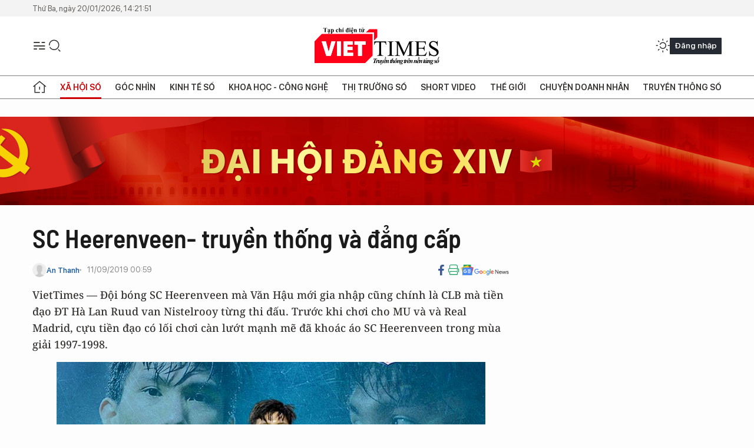

--- FILE ---
content_type: text/html;charset=utf-8
request_url: https://viettimes.vn/sc-heerenveen-truyen-thong-va-dang-cap-post113811.html
body_size: 27520
content:
<!DOCTYPE html> <html lang="vi"> <head> <title>SC Heerenveen- truyền thống và đẳng cấp | TẠP CHÍ ĐIỆN TỬ VIETTIMES</title> <meta name="description" content="VietTimes — Đội bóng SC Heerenveen mà Văn Hậu mới gia nhập cũng chính là CLB mà tiền đạo ĐT Hà Lan Ruud van Nistelrooy từng thi đấu. Trước khi chơi cho MU và và Real Madrid, cựu tiền đạo có lối chơi càn lướt mạnh mẽ đã khoác áo SC Heerenveen trong mùa giải 1997-1998."/> <meta name="keywords" content="Ruud Van Nistelrooy,Hakim Ziyech,SC Heerenveen,Hà Lan,Đoàn Văn Hậu,thành lập"/> <meta name="news_keywords" content="Ruud Van Nistelrooy,Hakim Ziyech,SC Heerenveen,Hà Lan,Đoàn Văn Hậu,thành lập"/> <meta http-equiv="Content-Type" content="text/html; charset=utf-8" /> <meta http-equiv="X-UA-Compatible" content="IE=edge"/> <meta http-equiv="refresh" content="1800" /> <meta name="revisit-after" content="1 days" /> <meta name="viewport" content="width=device-width, initial-scale=1"> <meta http-equiv="content-language" content="vi" /> <meta name="format-detection" content="telephone=no"/> <meta name="format-detection" content="address=no"/> <meta name="apple-mobile-web-app-capable" content="yes"> <meta name="apple-mobile-web-app-status-bar-style" content="black"> <meta name="apple-mobile-web-app-title" content="TẠP CHÍ ĐIỆN TỬ VIETTIMES"/> <meta name="referrer" content="no-referrer-when-downgrade"/> <link rel="shortcut icon" href="https://cdn.viettimes.vn/assets/web/styles/img/favicon.ico" type="image/x-icon" /> <link rel="preconnect" href="https://cdn.viettimes.vn"/> <link rel="dns-prefetch" href="https://cdn.viettimes.vn"/> <link rel="dns-prefetch" href="//www.google-analytics.com" /> <link rel="dns-prefetch" href="//www.googletagmanager.com" /> <link rel="dns-prefetch" href="//stc.za.zaloapp.com" /> <link rel="dns-prefetch" href="//fonts.googleapis.com" /> <script> var cmsConfig = { domainDesktop: 'https://viettimes.vn', domainMobile: 'https://viettimes.vn', domainApi: 'https://api.viettimes.vn', domainStatic: 'https://cdn.viettimes.vn', domainLog: 'https://log.viettimes.vn', googleAnalytics: 'G-9VXR93J6QG', siteId: 0, pageType: 1, objectId: 113811, adsZone: 7, allowAds: true, adsLazy: true, antiAdblock: true, }; var USER_AGENT=window.navigator&&(window.navigator.userAgent||window.navigator.vendor)||window.opera||"",IS_MOBILE=/Android|webOS|iPhone|iPod|BlackBerry|Windows Phone|IEMobile|Mobile Safari|Opera Mini/i.test(USER_AGENT),IS_REDIRECT=!1;function setCookie(e,o,i){var n=new Date,i=(n.setTime(n.getTime()+24*i*60*60*1e3),"expires="+n.toUTCString());document.cookie=e+"="+o+"; "+i+";path=/;"}function getCookie(e){var o=document.cookie.indexOf(e+"="),i=o+e.length+1;return!o&&e!==document.cookie.substring(0,e.length)||-1===o?null:(-1===(e=document.cookie.indexOf(";",i))&&(e=document.cookie.length),unescape(document.cookie.substring(i,e)))}; </script> <script> if(USER_AGENT && USER_AGENT.indexOf("facebot") <= 0 && USER_AGENT.indexOf("facebookexternalhit") <= 0) { var query = ''; var hash = ''; if (window.location.search) query = window.location.search; if (window.location.hash) hash = window.location.hash; var canonicalUrl = 'https://viettimes.vn/sc-heerenveen-truyen-thong-va-dang-cap-post113811.html' + query + hash ; var curUrl = decodeURIComponent(window.location.href); if(!location.port && canonicalUrl.startsWith("http") && curUrl != canonicalUrl){ window.location.replace(canonicalUrl); } } </script> <meta name="author" content="TẠP CHÍ ĐIỆN TỬ VIETTIMES" /> <meta name="copyright" content="Copyright © 2026 by TẠP CHÍ ĐIỆN TỬ VIETTIMES" /> <meta name="RATING" content="GENERAL" /> <meta name="GENERATOR" content="TẠP CHÍ ĐIỆN TỬ VIETTIMES" /> <meta content="TẠP CHÍ ĐIỆN TỬ VIETTIMES" itemprop="sourceOrganization" name="source"/> <meta content="news" itemprop="genre" name="medium"/> <meta name="robots" content="noarchive, max-image-preview:large, index, follow" /> <meta name="GOOGLEBOT" content="noarchive, max-image-preview:large, index, follow" /> <link rel="canonical" href="https://viettimes.vn/sc-heerenveen-truyen-thong-va-dang-cap-post113811.html" /> <meta property="og:site_name" content="TẠP CHÍ ĐIỆN TỬ VIETTIMES"/> <meta property="og:rich_attachment" content="true"/> <meta property="og:type" content="article"/> <meta property="og:url" content="https://viettimes.vn/sc-heerenveen-truyen-thong-va-dang-cap-post113811.html"/> <meta property="og:image" content="https://cdn.viettimes.vn/images/8f57e31090c6e6a8f88d6b852c8b04f7a1b0cc832f46500f330918e9c1df1f0d994c273dfc931e95ffe7616c59b34c858164a1c82a8d3b1a5439692e7db45f6b479d3bc28e8259627ef70183dd41fa82/192352800_1092019.jpg.webp"/> <meta property="og:image:width" content="1200"/> <meta property="og:image:height" content="630"/> <meta property="og:title" content="SC Heerenveen- truyền thống và đẳng cấp"/> <meta property="og:description" content="VietTimes — Đội bóng SC Heerenveen mà Văn Hậu mới gia nhập cũng chính là CLB mà tiền đạo ĐT Hà Lan Ruud van Nistelrooy từng thi đấu. Trước khi chơi cho MU và và Real Madrid, cựu tiền đạo có lối chơi càn lướt mạnh mẽ đã khoác áo SC Heerenveen trong mùa giải 1997-1998."/> <meta name="twitter:card" value="summary"/> <meta name="twitter:url" content="https://viettimes.vn/sc-heerenveen-truyen-thong-va-dang-cap-post113811.html"/> <meta name="twitter:title" content="SC Heerenveen- truyền thống và đẳng cấp"/> <meta name="twitter:description" content="VietTimes — Đội bóng SC Heerenveen mà Văn Hậu mới gia nhập cũng chính là CLB mà tiền đạo ĐT Hà Lan Ruud van Nistelrooy từng thi đấu. Trước khi chơi cho MU và và Real Madrid, cựu tiền đạo có lối chơi càn lướt mạnh mẽ đã khoác áo SC Heerenveen trong mùa giải 1997-1998."/> <meta name="twitter:image" content="https://cdn.viettimes.vn/images/8f57e31090c6e6a8f88d6b852c8b04f7a1b0cc832f46500f330918e9c1df1f0d994c273dfc931e95ffe7616c59b34c858164a1c82a8d3b1a5439692e7db45f6b479d3bc28e8259627ef70183dd41fa82/192352800_1092019.jpg.webp"/> <meta name="twitter:site" content="@TẠP CHÍ ĐIỆN TỬ VIETTIMES"/> <meta name="twitter:creator" content="@TẠP CHÍ ĐIỆN TỬ VIETTIMES"/> <meta property="article:publisher" content="https://web.facebook.com/viettimes.vn" /> <meta property="article:tag" content="Ruud Van Nistelrooy,Hakim Ziyech,SC Heerenveen,Hà Lan,Đoàn Văn Hậu,thành lập"/> <meta property="article:section" content="Truyền thông số,Xã hội,Khoa học - Công nghệ ,Xã hội số" /> <meta property="article:published_time" content="2019-09-11T07:59:13+0700"/> <meta property="article:modified_time" content="2019-09-11T07:59:13+0700"/> <script type="application/ld+json"> { "@context": "http://schema.org", "@type": "Organization", "name": "TẠP CHÍ ĐIỆN TỬ VIETTIMES", "url": "https://viettimes.vn", "logo": "https://cdn.viettimes.vn/assets/web/styles/img/logo.png", "foundingDate": "2016", "founders": [ { "@type": "Person", "name": "Cơ quan của Hội Truyền thông số Việt Nam" } ], "address": [ { "@type": "PostalAddress", "streetAddress": "Hà Nội", "addressLocality": "Hà Nội City", "addressRegion": "Northeast", "postalCode": "100000", "addressCountry": "VNM" } ], "contactPoint": [ { "@type": "ContactPoint", "telephone": "+84-862-774-832", "contactType": "customer service" }, { "@type": "ContactPoint", "telephone": "+84-932-288-166", "contactType": "customer service" } ], "sameAs": [ "https://www.youtube.com/@TapchiVietTimes", "https://web.facebook.com/viettimes.vn/", "https://www.tiktok.com/@viettimes.vn?lang=vi-VN" ] } </script> <script type="application/ld+json"> { "@context" : "https://schema.org", "@type" : "WebSite", "name": "TẠP CHÍ ĐIỆN TỬ VIETTIMES", "url": "https://viettimes.vn", "alternateName" : "Tạp chí điện tử Viettimes, Cơ quan của Hội Truyền thông số Việt Nam", "potentialAction": { "@type": "SearchAction", "target": { "@type": "EntryPoint", "urlTemplate": "https:\/\/viettimes.vn/search/?q={search_term_string}" }, "query-input": "required name=search_term_string" } } </script> <script type="application/ld+json"> { "@context":"http://schema.org", "@type":"BreadcrumbList", "itemListElement":[ { "@type":"ListItem", "position":1, "item":{ "@id":"https://viettimes.vn/xa-hoi-su-kien/", "name":"Xã hội" } } ] } </script> <script type="application/ld+json"> { "@context": "http://schema.org", "@type": "NewsArticle", "mainEntityOfPage":{ "@type":"WebPage", "@id":"https://viettimes.vn/sc-heerenveen-truyen-thong-va-dang-cap-post113811.html" }, "headline": "SC Heerenveen- truyền thống và đẳng cấp", "description": "VietTimes — Đội bóng SC Heerenveen mà Văn Hậu mới gia nhập cũng chính là CLB mà tiền đạo ĐT Hà Lan Ruud van Nistelrooy từng thi đấu. Trước khi chơi cho MU và và Real Madrid, cựu tiền đạo có lối chơi càn lướt mạnh mẽ đã khoác áo SC Heerenveen trong mùa giải 1997-1998.", "image": { "@type": "ImageObject", "url": "https://cdn.viettimes.vn/images/8f57e31090c6e6a8f88d6b852c8b04f7a1b0cc832f46500f330918e9c1df1f0d994c273dfc931e95ffe7616c59b34c858164a1c82a8d3b1a5439692e7db45f6b479d3bc28e8259627ef70183dd41fa82/192352800_1092019.jpg.webp", "width" : 1200, "height" : 675 }, "datePublished": "2019-09-11T07:59:13+0700", "dateModified": "2019-09-11T07:59:13+0700", "author": { "@type": "Person", "name": "An Thanh" }, "publisher": { "@type": "Organization", "name": "TẠP CHÍ ĐIỆN TỬ VIETTIMES", "logo": { "@type": "ImageObject", "url": "https:\/\/cdn.viettimes.vn/assets/web/styles/img/logo.png" } } } </script> <link rel="preload" href="https://cdn.viettimes.vn/assets/web/styles/fonts/audio/icomoon.woff" as="font" type="font/woff" crossorigin=""> <link rel="preload" href="https://cdn.viettimes.vn/assets/web/styles/fonts/icomoon/icomoon-12-12-25.woff" as="font" type="font/woff" crossorigin=""> <link rel="preload" href="https://cdn.viettimes.vn/assets/web/styles/fonts/SFProDisplay/SFProDisplay-BlackItalic.woff2" as="font" type="font/woff2" crossorigin=""> <link rel="preload" href="https://cdn.viettimes.vn/assets/web/styles/fonts/SFProDisplay/SFProDisplay-Bold.woff2" as="font" type="font/woff2" crossorigin=""> <link rel="preload" href="https://cdn.viettimes.vn/assets/web/styles/fonts/SFProDisplay/SFProDisplay-Semibold.woff2" as="font" type="font/woff2" crossorigin=""> <link rel="preload" href="https://cdn.viettimes.vn/assets/web/styles/fonts/SFProDisplay/SFProDisplay-Medium.woff2" as="font" type="font/woff2" crossorigin=""> <link rel="preload" href="https://cdn.viettimes.vn/assets/web/styles/fonts/SFProDisplay/SFProDisplay-Regular.woff2" as="font" type="font/woff2" crossorigin=""> <link rel="preload" href="https://cdn.viettimes.vn/assets/web/styles/fonts/BSC/BarlowSemiCondensed-Bold.woff2" as="font" type="font/woff2" crossorigin=""> <link rel="preload" href="https://cdn.viettimes.vn/assets/web/styles/fonts/BSC/BarlowSemiCondensed-SemiBold.woff2" as="font" type="font/woff2" crossorigin=""> <link rel="preload" href="https://cdn.viettimes.vn/assets/web/styles/fonts/NotoSerif/NotoSerif-Bold.woff2" as="font" type="font/woff2" crossorigin=""> <link rel="preload" href="https://cdn.viettimes.vn/assets/web/styles/fonts/NotoSerif/NotoSerif-Medium.woff2" as="font" type="font/woff2" crossorigin=""> <link rel="preload" href="https://cdn.viettimes.vn/assets/web/styles/fonts/NotoSerif/NotoSerif-Regular.woff2" as="font" type="font/woff2" crossorigin=""> <link rel="preload" href="https://cdn.viettimes.vn/assets/web/styles/fonts/PoppinsZ/PoppinsZ-SemiBold.woff2" as="font" type="font/woff2" crossorigin=""> <link rel="preload" href="https://cdn.viettimes.vn/assets/web/styles/fonts/PoppinsZ/PoppinsZ-Medium.woff2" as="font" type="font/woff2" crossorigin=""> <link rel="preload" href="https://cdn.viettimes.vn/assets/web/styles/fonts/PoppinsZ/PoppinsZ-Regular.woff2" as="font" type="font/woff2" crossorigin=""> <link rel="preload" href="https://cdn.viettimes.vn/assets/web/styles/css/main.min-1.0.30.css" as="style"> <link rel="preload" href="https://cdn.viettimes.vn/assets/web/js/main.min-1.0.31.js" as="script"> <link rel="preload" href="https://cdn.viettimes.vn/assets/web/js/detail.min-1.0.14.js" as="script"> <link id="cms-style" rel="stylesheet" href="https://cdn.viettimes.vn/assets/web/styles/css/main.min-1.0.30.css"> <script type="text/javascript"> var _metaOgUrl = 'https://viettimes.vn/sc-heerenveen-truyen-thong-va-dang-cap-post113811.html'; var page_title = document.title; var tracked_url = window.location.pathname + window.location.search + window.location.hash; var cate_path = 'xa-hoi-su-kien'; if (cate_path.length > 0) { tracked_url = "/" + cate_path + tracked_url; } </script> <script async="" src="https://www.googletagmanager.com/gtag/js?id=G-9VXR93J6QG"></script> <script> if(!IS_REDIRECT){ window.dataLayer = window.dataLayer || []; function gtag(){dataLayer.push(arguments);} gtag('js', new Date()); gtag('config', 'G-9VXR93J6QG', {page_path: tracked_url}); } </script> </head> <body class="detail-normal"> <div id="sdaWeb_SdaMasthead" class="rennab banner-top" data-platform="1" data-position="Web_SdaMasthead" style="display:none"> </div> <header class="site-header"> <div class="top-header"> <time class="time" id="today"></time> </div> <div class="grid"> <div class="menu-search"> <i class="ic-menu"></i> <div class="search"> <i class="ic-search"></i> <div class="search-form"> <div class="advance-search"> <input type="text" class="txtsearch" placeholder="Nhập từ khóa cần tìm"> <select id="dlMode" class="select-mode"> <option value="4" selected="">Tìm theo tiêu đề</option> <option value="5">Bài viết</option> <option value="2">Tác giả</option> </select> </div> <button type="button" class="btn btn_search" aria-label="Tìm kiếm"> <i class="ic-search"></i>Tìm kiếm </button> </div> </div> </div> <a class="logo" href="https://viettimes.vn" title="TẠP CHÍ ĐIỆN TỬ VIETTIMES">TẠP CHÍ ĐIỆN TỬ VIETTIMES</a> <div class="hdr-action"> <a href="javascript:void(0);" class="notification" title="Nhận thông báo"> <i class="ic-notification"></i> </a> <a href="javascript:void(0);" class="dark-mode" title="Chế độ tối"> <i class="ic-sun"></i> <i class="ic-moon"></i> </a> <div class="wrap-user user-profile"></div> </div> </div> <ul class="menu"> <li class="main"> <a href="/" class="menu-heading" title="Trang chủ"><i class="ic-home"></i></a> </li> <li class="main" data-id="175"> <a class="menu-heading active" href="https://viettimes.vn/xa-hoi-so/" title="Xã hội số">Xã hội số</a> <div class="cate-news loading" data-zone="175"></div> </li> <li class="main" data-id="115"> <a class="menu-heading" href="https://viettimes.vn/goc-nhin-truyen-thong/" title="Góc nhìn">Góc nhìn</a> <div class="cate-news loading" data-zone="115"></div> </li> <li class="main" data-id="3"> <a class="menu-heading" href="https://viettimes.vn/kinh-te-so/" title="Kinh tế số">Kinh tế số</a> <div class="cate-news loading" data-zone="3"></div> </li> <li class="main" data-id="109"> <a class="menu-heading" href="https://viettimes.vn/khoa-hoc-cong-nghe/" title="Khoa học - Công nghệ ">Khoa học - Công nghệ </a> <div class="cate-news loading" data-zone="109"></div> </li> <li class="main" data-id="189"> <a class="menu-heading" href="https://viettimes.vn/thi-truong-so/" title="Thị trường số">Thị trường số</a> <div class="cate-news loading" data-zone="189"></div> </li> <li class="main" data-id="195"> <a class="menu-heading" href="https://viettimes.vn/short/" title="Short Video">Short Video</a> <div class="cate-news loading" data-zone="195"></div> </li> <li class="main" data-id="121"> <a class="menu-heading" href="https://viettimes.vn/the-gioi/" title="Thế giới">Thế giới</a> <div class="cate-news loading" data-zone="121"></div> </li> <li class="main" data-id="38"> <a class="menu-heading" href="https://viettimes.vn/doanh-nghiep-doanh-nhan/" title="Chuyện doanh nhân ">Chuyện doanh nhân </a> <div class="cate-news loading" data-zone="38"></div> </li> <li class="main" data-id="116"> <a class="menu-heading" href="https://viettimes.vn/vdca/" title="Truyền thông số">Truyền thông số</a> <div class="cate-news loading" data-zone="116"></div> </li> </ul> </header> <div class="big-menu-vertical"> <div class="hdr-action"> <i class="ic-close">close</i> <a href="#" class="notification"> <i class="ic-notification"></i> </a> <a href="#" class="dark-mode hidden"> <i class="ic-sun"></i> <i class="ic-moon"></i> </a> <a href="#" class="btn-modal" data-target="loginModal"> Đăng nhập </a> </div> <ul class="menu"> <li class="main"> <a href="/" class="menu-heading" title="Trang chủ"><i class="ic-home"></i>Trang chủ</a> </li> <li class="main"> <a class="menu-heading active" href="https://viettimes.vn/xa-hoi-so/" title="Xã hội số">Xã hội số</a> <i class="ic-chevron-down"></i> <ul class="sub-menu"> <li class="main"> <a href="https://viettimes.vn/xa-hoi-su-kien/" title="Xã hội">Xã hội</a> </li> <li class="main"> <a href="https://viettimes.vn/phap-luat/" title="Pháp luật">Pháp luật</a> </li> <li class="main"> <a href="https://viettimes.vn/xa-hoi/y-te/" title="Y tế">Y tế</a> </li> </ul> </li> <li class="main"> <a class="menu-heading" href="https://viettimes.vn/goc-nhin-truyen-thong/" title="Góc nhìn">Góc nhìn</a> </li> <li class="main"> <a class="menu-heading" href="https://viettimes.vn/kinh-te-so/" title="Kinh tế số">Kinh tế số</a> <i class="ic-chevron-down"></i> <ul class="sub-menu"> <li class="main"> <a href="https://viettimes.vn/bat-dong-san/" title="Bất động sản">Bất động sản</a> </li> <li class="main"> <a href="https://viettimes.vn/kinh-te-du-lieu/du-lieu/" title="Dữ liệu">Dữ liệu</a> </li> <li class="main"> <a href="https://viettimes.vn/kinh-te-du-lieu/quan-tri/" title="Kinh Doanh">Kinh Doanh</a> </li> <li class="main"> <a href="https://viettimes.vn/chung-khoan/" title="Chứng khoán">Chứng khoán</a> </li> </ul> </li> <li class="main"> <a class="menu-heading" href="https://viettimes.vn/khoa-hoc-cong-nghe/" title="Khoa học - Công nghệ ">Khoa học - Công nghệ </a> <i class="ic-chevron-down"></i> <ul class="sub-menu"> <li class="main"> <a href="https://viettimes.vn/ai/" title="AI">AI</a> </li> <li class="main"> <a href="https://viettimes.vn/cong-nghe/chuyen-doi-so/" title="Chuyển đổi số">Chuyển đổi số</a> </li> <li class="main"> <a href="https://viettimes.vn/ha-tang-so/" title="Hạ tầng số">Hạ tầng số</a> </li> </ul> </li> <li class="main"> <a class="menu-heading" href="https://viettimes.vn/thi-truong-so/" title="Thị trường số">Thị trường số</a> <i class="ic-chevron-down"></i> <ul class="sub-menu"> <li class="main"> <a href="https://viettimes.vn/oto-xe-may/" title="Xe">Xe</a> </li> <li class="main"> <a href="https://viettimes.vn/san-pham-dich-vu/" title="Sản phẩm dịch vụ">Sản phẩm dịch vụ</a> </li> <li class="main"> <a href="https://viettimes.vn/tu-van-tieu-dung/" title="Tư vấn tiêu dùng">Tư vấn tiêu dùng</a> </li> </ul> </li> <li class="main"> <a class="menu-heading" href="https://viettimes.vn/the-gioi/" title="Thế giới">Thế giới</a> <i class="ic-chevron-down"></i> <ul class="sub-menu"> <li class="main"> <a href="https://viettimes.vn/chuyen-la/" title="Chuyện lạ">Chuyện lạ</a> </li> <li class="main"> <a href="https://viettimes.vn/the-gioi/phan-tich/" title="Phân tích">Phân tích</a> </li> <li class="main"> <a href="https://viettimes.vn/cong-nghe-moi/" title="Công nghệ mới">Công nghệ mới</a> </li> </ul> </li> <li class="main"> <a class="menu-heading" href="https://viettimes.vn/doanh-nghiep-doanh-nhan/" title="Chuyện doanh nhân ">Chuyện doanh nhân </a> </li> <li class="main"> <a class="menu-heading" href="https://viettimes.vn/vdca/" title="Truyền thông số">Truyền thông số</a> </li> <li class="main"> <a class="menu-heading" href="https://viettimes.vn/multimedia/" title="Viettimes Media">Viettimes Media</a> <i class="ic-chevron-down"></i> <ul class="sub-menu"> <li class="main"> <a href="https://viettimes.vn/anh/" title="Ảnh">Ảnh</a> </li> <li class="main"> <a href="https://viettimes.vn/video/" title="Video">Video</a> </li> <li class="main"> <a href="https://viettimes.vn/short/" title="Short Video">Short Video</a> </li> <li class="main"> <a href="https://viettimes.vn/emagazine/" title="Emagazine">Emagazine</a> </li> <li class="main"> <a href="https://viettimes.vn/infographic/" title="Infographic">Infographic</a> </li> </ul> </li> </ul> </div> <div class="site-body"> <div id="sdaWeb_SdaAfterMenu" class="rennab " data-platform="1" data-position="Web_SdaAfterMenu" style="display:none"> </div> <div class="container"> <div id="sdaWeb_SdaTop" class="rennab " data-platform="1" data-position="Web_SdaTop" style="display:none"> </div> <div class="col"> <div class="main-col"> <div class="article"> <div class="article__header"> <h1 class="article__title cms-title "> SC Heerenveen- truyền thống và đẳng cấp </h1> <div class="article__meta"> <div class="wrap-meta"> <div class="author"> <div class="wrap-avatar"> <img src="https://cdn.viettimes.vn/assets/web/styles/img/no-ava.png" alt="An Thanh"> </div> <div class="author-info"> <a class="name" href="#" title="An Thanh">An Thanh</a> </div> </div> <time class="time" datetime="2019-09-11T07:59:13+0700" data-time="1568163553" data-friendly="false">11/09/2019 07:59</time> <meta class="cms-date" itemprop="datePublished" content="2019-09-11T07:59:13+0700"> </div> <div class="social article__social"> <a href="javascript:void(0);" class="item" data-href="https://viettimes.vn/sc-heerenveen-truyen-thong-va-dang-cap-post113811.html" data-rel="facebook" title="Facebook"> <i class="ic-facebook"></i> </a> <a href="javascript:void(0);" class="sendprint" title="In bài viết"><i class="ic-print"></i></a> <a href="https://news.google.com/publications/CAAiEE6ezvPKAM1ok3I5MxAd5DYqFAgKIhBOns7zygDNaJNyOTMQHeQ2?hl=vi" target="_blank" title="Google News"> <i class="ic-gg-news"> </i> </a> </div> </div> <div class="article__sapo cms-desc"> VietTimes — Đội bóng SC Heerenveen mà Văn Hậu mới gia nhập cũng chính là CLB mà tiền đạo ĐT Hà Lan Ruud van Nistelrooy từng thi đấu. Trước khi chơi cho MU và và Real Madrid, cựu tiền đạo có lối chơi càn lướt mạnh mẽ đã khoác áo SC Heerenveen trong mùa giải 1997-1998. </div> <div id="sdaWeb_SdaArticleAfterSapo" class="rennab " data-platform="1" data-position="Web_SdaArticleAfterSapo" style="display:none"> </div> <figure class="article__avatar "> <img class="cms-photo" src="https://cdn.viettimes.vn/images/cc114ff9a57bdedf14958f81e0c83909246f420897676ba4f3e2eda9d90913f993619fe13dd0b83cb4d791ad7076ee702988509ecd2007ca6ed4c0f43bbe77d4/192352800_1092019.jpg" alt="Hậu vệ trẻ Đoàn Văn Hậu đầu quân cho SC Heerenveen, đội bóng đang thi đấu tại Giải vô địch quốc gia Hà Lan - Eredivise. Ảnh CLB" cms-photo-caption="Hậu vệ trẻ Đoàn Văn Hậu đầu quân cho SC Heerenveen, đội bóng đang thi đấu tại Giải vô địch quốc gia Hà Lan - Eredivise. Ảnh CLB"/> <figcaption>Hậu vệ trẻ Đoàn Văn Hậu đầu quân cho SC Heerenveen, đội bóng đang thi đấu tại Giải vô địch quốc gia Hà Lan - Eredivise. Ảnh CLB</figcaption> </figure> <div id="sdaWeb_SdaArticleAfterAvatar" class="rennab " data-platform="1" data-position="Web_SdaArticleAfterAvatar" style="display:none"> </div> </div> <div class="article__social features"> <a href="javascript:void(0);" class="item fb" data-href="https://viettimes.vn/sc-heerenveen-truyen-thong-va-dang-cap-post113811.html" data-rel="facebook" title="Facebook"> <i class="ic-facebook"></i> </a> <a href="javascript:void(0);" class="print sendprint" title="In bài viết"><i class="ic-print"></i></a> <a href="javascript:void(0);" class="mail sendmail" data-href="https://viettimes.vn/sc-heerenveen-truyen-thong-va-dang-cap-post113811.html" data-rel="Gửi mail"> <i class="ic-mail"></i> </a> <a href="javascript:void(0);" class="item link" data-href="https://viettimes.vn/sc-heerenveen-truyen-thong-va-dang-cap-post113811.html" data-rel="copy"> <i class="ic-link"></i> </a> <a href="javascript:void(0);" onclick="ME.sendBookmark(this,113811);" class="bookmark btnBookmark hidden" title="Lưu tin" data-type="1" data-id="113811"> <i class="ic-bookmark"></i>Lưu tin </a> </div> <div class="article__body zce-content-body cms-body" itemprop="articleBody"> <style>.t1 { text-align: center; }</style>
<p>Sportclub Heerenveen (tên đầy đủ của SC Heerenveen) là một trong những CLB lâu đời tại Hà Lan, có tuổi đời gần 100 năm. Cụ thể, SC Heerenveen được thành lập vào ngày 20-7-1920 tại Heerenveen, Friesland.<br></p>
<p><b>Lịch sử 99 năm</b></p>
<p>Trong lịch sử, đội bóng này đã từng đổi tên hai lần, lần đầu tiên đổi là Spartaan, sau đó đổi thành SC Heerenveen như hiện nay. "De Superfriezen" (biệt danh của SC Heerenveen) có sân nhà là sân vận động Abe Lenstra, được đặt theo tên của cầu thủ nổi tiếng nhất của họ, với sức chứa 27.224 chỗ ngồi.</p>
<p>Thời Hà Lan bị Đức chiếm đóng, SC Heerenveen đã giành 3 chức vô địch Bắc Hà Lan liên tiếp, và sau đó CLB này lập kỷ lục giành 6 chức vô địch Bắc Hà Lan liên tiếp sau Thế chiến thứ II. Thời điểm đó, SC Heerenveen là đội bóng được đánh giá cao hơn hẳn đối thủ giàu truyền thống nhất Hà Lan, Ajax Amsterdam.</p>
<table class="aside-img pull-right"> <tbody> <tr> <td> <p class="thumbnail"><img src="[data-uri]" alt="Sân vận động Abe Lenstra, được đặt theo tên của cầu thủ nổi tiếng nhất của CLB, với sức chứa 27.224 chỗ ngồi. Ảnh CLB." class="lazyload cms-photo" data-large-src="https://cdn.viettimes.vn/images/c0e206de41c68309f7995a87295202ac5c4a0ae44217682dfb158b46f1d77144095860dfd7dbe64acbb8f50ba6cfd8e6a185394cf02dfc615d0adc73b39cc200/109_s9488564_1092019.jpg" data-src="https://cdn.viettimes.vn/images/849a41d3f9e31032831dcf2286be65d7246f420897676ba4f3e2eda9d90913f92aff05ad2622818cbd8ce6d123d1e754beff2468c89db3f979e64e085fe7d94d/109_s9488564_1092019.jpg" title="SC Heerenveen- truyền thống và đẳng cấp ảnh 1"></p></td> </tr> <tr> <td> <div class="fig t1"> Sân vận động Abe Lenstra, được đặt theo tên của cầu thủ nổi tiếng nhất của CLB, với sức chứa 27.224 chỗ ngồi. Ảnh CLB. </div></td> </tr> </tbody>
</table>
<p>Đến cuối thập niên 1950, khi bóng đá Hà Lan chuyển sang giai đoạn chuyên nghiệp, SC Heerenveen rớt hạng xuống chơi ở giải hạng Nhất (Eerste Divisie), sau đó là hạng Hai (Eerste Divisie)&nbsp;trong hệ thống các giải đấu của bóng đá nước này. Vai trò của SC Heerenveen mờ nhạt dần trong làng bóng đá Hà Lan.<br></p>
<p>Mùa giải 1969-1970, SC Heerenveen vô địch giải hạng Hai và giành quyền lên chơi ở giải hạng Nhất. Sau hai mùa giải tiếp theo, CLB giành quyền lên chơi ở Eredivise, giải đấu cao nhất trong hệ thống tổ chức các giải đấu của Hà Lan.</p>
<div class="sda_middle"> <div id="sdaWeb_SdaArticleMiddle" class="rennab fyi" data-platform="1" data-position="Web_SdaArticleMiddle"> </div>
</div>
<p>Đến năm 1974, CLB gặp khó khăn về tài chính và buộc phải cắt giảm nhân sự. Một đội xuống chơi ở giải nghiệp dư, phần còn lại chơi ở giải chuyên nghiệp và được đổi tên thành SC Heerenveen như hiện nay.</p>
<p><b>Từng Á quân Hà Lan</b></p>
<p>Suốt thập niên 1980 của thế kỷ trước, SC Heerenveen chỉ chơi ở giải hạng nhất. CLB đã hai lần giành quyền chơi trận play-off để thăng hạng Eredivise nhưng đều bất thành. Mãi đến năm 1990, SC Heerenveen mới trở lại Eredivise nhưng không trụ hạng thành công và phải chơi hai mùa giải liên tiếp ở giải hạng Nhất trước khi thăng hạng vào năm 1993.</p>
<p>Ở đấu trường quốc nội, đội bóng với trang phục sọc Xanh Trắng&nbsp; từng đoạt danh hiệu Á quân tại giải Vô địch quốc gia Hà Lan (Eredivisie) ở mùa giải 1999-2000. Ngoài ra, SC Heerenveen còn từng đoạt ngôi quán quân Cúp quốc gia Hà Lan (KNVB Cup) mùa giải 2008-2009.</p>
<p>Bên cạnh đó, SC Heerenveen còn góp mặt tại các sân chơi danh giá nhất của châu Âu như Champions League, UEFA Cup hay Europa League. Thành tích đáng chú ý hơn cả của đội chủ sân Abe Lenstra là giành quyền góp mặt ở vòng bảng của Champions League tại mùa giải 2000-2001.</p>
<table class="aside-img pull-left"> <tbody> <tr> <td> <p class="thumbnail"><img src="[data-uri]" alt="Khoác áo SC Heerenveen trong mùa giải 1997-1998 ra sân 31 trận, Van Nistelrooy đã chọc thủng lưới đối phương 13 lần. Ảnh CLB." class="lazyload cms-photo" data-large-src="https://cdn.viettimes.vn/images/c0e206de41c68309f7995a87295202ac5c4a0ae44217682dfb158b46f1d771445253b243418dccad6ad3a87744edb46aa185394cf02dfc615d0adc73b39cc200/109_v3385364_1092019.jpg" data-src="https://cdn.viettimes.vn/images/849a41d3f9e31032831dcf2286be65d7246f420897676ba4f3e2eda9d90913f92ff0ac1441d04daa283f8c1e9b45a9e2beff2468c89db3f979e64e085fe7d94d/109_v3385364_1092019.jpg" title="SC Heerenveen- truyền thống và đẳng cấp ảnh 2"></p></td> </tr> <tr> <td> <div class="fig t1"> Khoác áo SC Heerenveen trong mùa giải 1997-1998 ra sân 31 trận, Van Nistelrooy đã chọc thủng lưới đối phương 13 lần. Ảnh CLB. </div></td> </tr> </tbody>
</table>
<p>Khép lại mùa giải vừa qua, SC Heerenveen cán đích ở vị trí thứ 11 trên bảng xếp hạng chung cuộc. CLB này được coi là bệ phóng cho nhiều ngôi sao thuộc tầm đẳng cấp thế giới.<br></p>
<p><b>Nổi tiếng đào tạo trẻ</b></p>
<div class="sda_middle"> <div id="sdaWeb_SdaArticleMiddle1" class="rennab fyi" data-platform="1" data-position="Web_SdaArticleMiddle1"> </div>
</div>
<p>Có thể kể ra những ngôi sao quen thuộc với giới mộ điệu như Klaas-Jan Huntelaar, Afonso Alves, Michael Bradley, Jon Dahl Tomasson, Marcus Allback, Erik Edman, Ruud van Nistelrooy, Hakim Ziyech…Tất nhiên Ruud van Nistelrooy, Hakim Ziyech vẫn là cái tên được nhiều khán giả Việt Nam biết đến nhiều nhất.</p>
<p>Khoác áo SC Heerenveen trong mùa giải 1997-1998 ra sân 31 trận, Van Nistelrooy đã chọc thủng lưới đối phương 13 lần.Van Nistelrooy đã được PSV Eindhoven chiêu mộ với mức phí 6,3 triệu euro, kỷ lục chuyển nhượng trong mùa hè năm 1998.</p>
<p>Ngôi sao Hakim Ziyech đang thi đấu cho CLB Ajax vốn trưởng thành từ lò đào tạo cầu thủ trẻ của SC Heerenveen. Ziyech đã chuyển tới Twente rồi tới Ajax như hiện nay kèm mức giá chuyển nhượng lên tới 40 triệu euro. HLV trưởng Johnny Jansen 44 tuổi của SC Heerenveen chính là người phát hiện ra viên ngọc thô mang tên Hakim Ziyech.</p>
<p>Văn Hậu cũng chưa phải là cầu thủ trẻ nhất của đội bóng lâu đời của sân cỏ Hà Lan. Trong tay ông thầy Johnny Jansen còn có tiền đạo <a href="https://us.soccerway.com/players/arjen-van-der-heide/515469/" rel="nofollow" target="_blank">A. van der Heide</a> (17 tuổi) tiền vệ <a href="https://us.soccerway.com/players/hamdi-akujobi/567599/" rel="nofollow" target="_blank">H. Akujobi</a> (19 tuổi), ngôi sao người Thụy Điển tiền vệ <a href="https://us.soccerway.com/players/rami-hajal/575319/" rel="nofollow" target="_blank">R. Hajal</a> (17 tuổi), hậu vệ &nbsp;<a href="https://us.soccerway.com/players/sven-botman/463014/" rel="nofollow" target="_blank">S. Botman</a> (19 tuổi) và khá nhiều cầu thủ chỉ từ 20-22 tuổi.</p>
<table class="aside-img pull-right"> <tbody> <tr> <td> <p class="thumbnail"><img src="[data-uri]" alt="BXH giải vô địch Hà Lan mùa giải năm ngoái. Ảnh AP." class="lazyload cms-photo" data-large-src="https://cdn.viettimes.vn/images/c0e206de41c68309f7995a87295202ac5c4a0ae44217682dfb158b46f1d77144c4f5e0334024923bbef09ab5d9c4a429a9b6f2b1618d36b9971b2c9970adb771dced13802b2ea3f99fc26a18450b2c38/bxh_ha_lan8371032_1092019.png" data-src="https://cdn.viettimes.vn/images/849a41d3f9e31032831dcf2286be65d7246f420897676ba4f3e2eda9d90913f96e6bc99203cb24c3c09c3190296674105d74c6fd4eeb0a68f5a1820e368d2af5/bxh_ha_lan8371032_1092019.png" title="SC Heerenveen- truyền thống và đẳng cấp ảnh 3"></p></td> </tr> <tr> <td> <div class="fig t1"> BXH giải vô địch Hà Lan mùa giải năm ngoái. Ảnh AP. </div></td> </tr> </tbody>
</table>
<p>SC Heerenveen là đội bóng Hà Lan ưa dùng cầu thủ trẻ. Hậu vệ người Đan Mạch <a href="https://us.soccerway.com/players/daniel-hoegh/39152/" rel="nofollow" target="_blank">D. Høegh</a> (gia nhập đội 4 mùa giải) và <a href="https://us.soccerway.com/players/ricardo-van-rhijn/134067/" rel="nofollow" target="_blank">R. van Rhijn</a> nhiều tuổi nhất đội cũng chỉ 28 tuổi.</p>
<p>HLV Johnny Jansen được cho là mát tay trong việc lắp ghép các cầu thủ trẻ vào các mặt trận mà SC Heerenveen tham dự.</p>
<div class="sda_middle"> <div id="sdaWeb_SdaArticleMiddle2" class="rennab fyi" data-platform="1" data-position="Web_SdaArticleMiddle2"> </div>
</div>
<p>Với công tác đào tạo trẻ bài bản dường như SC Heerenveen được coi là lò đạo tạo để ươm những tài năng rồi đem bán cho những "ông lớn" khác trong làng bóng đá Hà Lan như Ajax, PSV Eindhoven hay Feyenoord.&nbsp;</p>
<p>Tiếp theo Lê Công Vinh tới CLB Leixoes SC tại Bồ Đào Nha trong năm 2009 và Nguyễn Công Phượng chuyển tới CLB Sint-Truidense tại Bỉ, Đoàn Văn Hậu trở thành cầu thủ Việt Nam thứ ba tới châu Âu thi đấu. Hy vọng Văn Hậu sẽ được phát triển khi gia nhập&nbsp;SC Heerenveen dưới bàn tay của nhà cầm quân&nbsp;Johnny Jansen.</p>
<table class="notification"> <tbody> <tr> <td> <p><em>Thành tích đáng kể nhất của CLB tính đến nay:</em><br> - Eredivisie: Á quân mùa giải 1999–2000<br> - Cúp quốc gia Hà lan: Vô địch mùa giải 2008–09; Á quân mùa 1992–93, 1996–97<br> - Eerste Divisie: Hai lần chiến thắng play-off và giành quyền thăng hạng tại các mùa giải 1989–90, 1992–93; Một lần giành ngôi Á quân mùa giải 1980–81<br> - Tweede Divisie: Vô địch mùa giải 1969–70; giành chiến thắng trận play-off mùa giải 1959–60<br> Mùa giải năm ngoái, Heerenveen kết thúc mùa giải ở vị trí thứ 11 tại Eredivise. Hiện tại, CLB đang đứng ở vị trí thứ 9 trên BXH Eredivise.</p></td> </tr> </tbody>
</table> <div id="sdaWeb_SdaArticleAfterBody" class="rennab " data-platform="1" data-position="Web_SdaArticleAfterBody" style="display:none"> </div> <div class="article__tag"> <h3 class="box-heading"> <span class="title">Từ khóa: </span> </h3> <div class="box-content"> <a href="https://viettimes.vn/tu-khoa/ruud-van-nistelrooy-tag55970.html" title="Ruud Van Nistelrooy">#Ruud Van Nistelrooy</a> <a href="https://viettimes.vn/tu-khoa/hakim-ziyech-tag114748.html" title="Hakim Ziyech">#Hakim Ziyech</a> <a href="https://viettimes.vn/tu-khoa/sc-heerenveen-tag113840.html" title="SC Heerenveen">#SC Heerenveen</a> <a href="https://viettimes.vn/tu-khoa/ha-lan-tag11086.html" title="Hà Lan">#Hà Lan</a> <a href="https://viettimes.vn/tu-khoa/doan-van-hau-tag51610.html" title="Đoàn Văn Hậu">#Đoàn Văn Hậu</a> <a href="https://viettimes.vn/tu-khoa/thanh-lap-tag2464.html" title="thành lập">#thành lập</a> </div> </div> <div id="sdaWeb_SdaArticleAfterTag" class="rennab " data-platform="1" data-position="Web_SdaArticleAfterTag" style="display:none"> </div> <div class="article__meta"> <div class="fb-like" data-href="https://viettimes.vn/sc-heerenveen-truyen-thong-va-dang-cap-post113811.html" data-width="" data-layout="button_count" data-action="like" data-size="small" data-share="true"></div> <a href="javascript:void(0);" onclick="ME.sendBookmark(this,113811);" class="bookmark btnBookmark hidden" title="Lưu tin" data-type="1" data-id="113811"> <i class="ic-bookmark"></i>Lưu tin </a> </div> <div class="wrap-comment" id="comment113811" data-id="113811" data-type="20"></div> <div id="sdaWeb_SdaArticleAfterComment" class="rennab " data-platform="1" data-position="Web_SdaArticleAfterComment" style="display:none"> </div> </div> </div> </div> <div class="sub-col"> <div id="sidebar-top-1"> <div class="hot-news"> <h3 class="box-heading"> <span class="title">Đọc nhiều</span> </h3> <div class="box-content" data-source="mostread-news"> <article class="story"> <figure class="story__thumb"> <a class="cms-link" href="https://viettimes.vn/tuan-duong-ham-nhat-ban-vua-den-da-nang-co-gi-dac-biet-post193858.html" title="Tuần dương hạm Nhật Bản vừa đến Đà Nẵng có gì đặc biệt?"> <img class="lazyload" src="[data-uri]" data-src="https://cdn.viettimes.vn/images/3173217bc8a7f79f3e40b6621c8cb2215bf3c322f4529d65837edee6c945a81db6732195af9715c3acc4d53f107332e325741fce674319b54d57c4b639d9dbf7/1768821813009.jpg.webp" alt="Tuần dương hạm USS Robert Smalls của Hải quân Mỹ và hạm tuần dương Akitsushima (PLH-32) của Lực lượng Bảo vệ Bờ biển Nhật Bản tại cảng Tiên Sa, Đà Nẵng."> <noscript><img src="https://cdn.viettimes.vn/images/3173217bc8a7f79f3e40b6621c8cb2215bf3c322f4529d65837edee6c945a81db6732195af9715c3acc4d53f107332e325741fce674319b54d57c4b639d9dbf7/1768821813009.jpg.webp" alt="Tuần dương hạm USS Robert Smalls của Hải quân Mỹ và hạm tuần dương Akitsushima (PLH-32) của Lực lượng Bảo vệ Bờ biển Nhật Bản tại cảng Tiên Sa, Đà Nẵng." class="image-fallback"></noscript> </a> <i class="ic-type-photo"></i> </figure> <h2 class="story__heading" data-tracking="193858"> <a class="cms-link " href="https://viettimes.vn/tuan-duong-ham-nhat-ban-vua-den-da-nang-co-gi-dac-biet-post193858.html" title="Tuần dương hạm Nhật Bản vừa đến Đà Nẵng có gì đặc biệt?"> Tuần dương hạm Nhật Bản vừa đến Đà Nẵng có gì đặc biệt? </a> </h2> </article> <article class="story"> <figure class="story__thumb"> <a class="cms-link" href="https://viettimes.vn/da-nang-khoac-ao-moi-huong-ve-dai-hoi-xiv-post193817.html" title="Đà Nẵng khoác “áo mới” hướng về Đại hội XIV"> <img class="lazyload" src="[data-uri]" data-src="https://cdn.viettimes.vn/images/e145b1ffa74f15a374928639923a5479890591447146f1f6d8becb6e46e4cc7844ffcfbb96ace223a8c2b3aa0e03751e68a96eb5cdf90a1f7889645ddb6b7852/1768710256770.jpg.webp" data-srcset="https://cdn.viettimes.vn/images/e145b1ffa74f15a374928639923a5479890591447146f1f6d8becb6e46e4cc7844ffcfbb96ace223a8c2b3aa0e03751e68a96eb5cdf90a1f7889645ddb6b7852/1768710256770.jpg.webp 1x, https://cdn.viettimes.vn/images/05488a8099fdb7ed429436bff8af9915890591447146f1f6d8becb6e46e4cc7844ffcfbb96ace223a8c2b3aa0e03751e68a96eb5cdf90a1f7889645ddb6b7852/1768710256770.jpg.webp 2x" alt="Đà Nẵng rực rỡ cờ hoa, hướng về Đại hội XIV của Đảng."> <noscript><img src="https://cdn.viettimes.vn/images/e145b1ffa74f15a374928639923a5479890591447146f1f6d8becb6e46e4cc7844ffcfbb96ace223a8c2b3aa0e03751e68a96eb5cdf90a1f7889645ddb6b7852/1768710256770.jpg.webp" srcset="https://cdn.viettimes.vn/images/e145b1ffa74f15a374928639923a5479890591447146f1f6d8becb6e46e4cc7844ffcfbb96ace223a8c2b3aa0e03751e68a96eb5cdf90a1f7889645ddb6b7852/1768710256770.jpg.webp 1x, https://cdn.viettimes.vn/images/05488a8099fdb7ed429436bff8af9915890591447146f1f6d8becb6e46e4cc7844ffcfbb96ace223a8c2b3aa0e03751e68a96eb5cdf90a1f7889645ddb6b7852/1768710256770.jpg.webp 2x" alt="Đà Nẵng rực rỡ cờ hoa, hướng về Đại hội XIV của Đảng." class="image-fallback"></noscript> </a> <i class="ic-type-photo"></i> </figure> <h2 class="story__heading" data-tracking="193817"> <a class="cms-link " href="https://viettimes.vn/da-nang-khoac-ao-moi-huong-ve-dai-hoi-xiv-post193817.html" title="Đà Nẵng khoác “áo mới” hướng về Đại hội XIV"> Đà Nẵng khoác “áo mới” hướng về Đại hội XIV </a> </h2> </article> <article class="story"> <figure class="story__thumb"> <a class="cms-link" href="https://viettimes.vn/chu-tich-da-nang-giao-quyen-tuyen-dung-quan-ly-cong-chuc-cho-so-nganh-va-cap-xa-post193769.html" title="Chủ tịch Đà Nẵng giao quyền tuyển dụng, quản lý công chức cho sở ngành và cấp xã"> <img class="lazyload" src="[data-uri]" data-src="https://cdn.viettimes.vn/images/cbff9acf4d956488e5807912c0c461f36c35a6bd7197af9df7da0af6461d598b02db78b3c57c1a8031cdc5f51c76c90d6c3733c02a772eedbdf8f62da5edf098badbb11974c9e4f81d729a0b6828506a/da-nang-4-3431-1482.png.webp" alt="Chủ tịch UBND TP Đà Nẵng vừa &#34;giao quyền&#34; tuyển dụng cán bộ, công chức cho Sở và địa phương."> <noscript><img src="https://cdn.viettimes.vn/images/cbff9acf4d956488e5807912c0c461f36c35a6bd7197af9df7da0af6461d598b02db78b3c57c1a8031cdc5f51c76c90d6c3733c02a772eedbdf8f62da5edf098badbb11974c9e4f81d729a0b6828506a/da-nang-4-3431-1482.png.webp" alt="Chủ tịch UBND TP Đà Nẵng vừa &#34;giao quyền&#34; tuyển dụng cán bộ, công chức cho Sở và địa phương." class="image-fallback"></noscript> </a> </figure> <h2 class="story__heading" data-tracking="193769"> <a class="cms-link " href="https://viettimes.vn/chu-tich-da-nang-giao-quyen-tuyen-dung-quan-ly-cong-chuc-cho-so-nganh-va-cap-xa-post193769.html" title="Chủ tịch Đà Nẵng giao quyền tuyển dụng, quản lý công chức cho sở ngành và cấp xã"> Chủ tịch Đà Nẵng giao quyền tuyển dụng, quản lý công chức cho sở ngành và cấp xã </a> </h2> </article> <article class="story"> <figure class="story__thumb"> <a class="cms-link" href="https://viettimes.vn/chuyen-giao-ki-thuat-cho-benh-vien-lon-o-ha-noi-tphcm-post193786.html" title="Chuyển giao kĩ thuật cho bệnh viện lớn ở Hà Nội, TP.HCM"> <img class="lazyload" src="[data-uri]" data-src="https://cdn.viettimes.vn/images/46f47a369d9e3a2a0895d44a17cfbd42a1140dcaf5047bba1062c2562440aa7715906fc32bb1509ef40a00987ff6a3e422b810ffe4f6cf53bfc7069ffdde2613/vt-ghep-tang-1.jpg.webp" data-srcset="https://cdn.viettimes.vn/images/46f47a369d9e3a2a0895d44a17cfbd42a1140dcaf5047bba1062c2562440aa7715906fc32bb1509ef40a00987ff6a3e422b810ffe4f6cf53bfc7069ffdde2613/vt-ghep-tang-1.jpg.webp 1x, https://cdn.viettimes.vn/images/3a8216bd7a15db133db335a247a2dbe8a1140dcaf5047bba1062c2562440aa7715906fc32bb1509ef40a00987ff6a3e422b810ffe4f6cf53bfc7069ffdde2613/vt-ghep-tang-1.jpg.webp 2x" alt="Năm 2025, Bệnh viện Trung ương Huế thực hiện 10.500 ca ghép tạng, chiếm 1/4 tổng số ca ghép tạng cả nước."> <noscript><img src="https://cdn.viettimes.vn/images/46f47a369d9e3a2a0895d44a17cfbd42a1140dcaf5047bba1062c2562440aa7715906fc32bb1509ef40a00987ff6a3e422b810ffe4f6cf53bfc7069ffdde2613/vt-ghep-tang-1.jpg.webp" srcset="https://cdn.viettimes.vn/images/46f47a369d9e3a2a0895d44a17cfbd42a1140dcaf5047bba1062c2562440aa7715906fc32bb1509ef40a00987ff6a3e422b810ffe4f6cf53bfc7069ffdde2613/vt-ghep-tang-1.jpg.webp 1x, https://cdn.viettimes.vn/images/3a8216bd7a15db133db335a247a2dbe8a1140dcaf5047bba1062c2562440aa7715906fc32bb1509ef40a00987ff6a3e422b810ffe4f6cf53bfc7069ffdde2613/vt-ghep-tang-1.jpg.webp 2x" alt="Năm 2025, Bệnh viện Trung ương Huế thực hiện 10.500 ca ghép tạng, chiếm 1/4 tổng số ca ghép tạng cả nước." class="image-fallback"></noscript> </a> </figure> <h2 class="story__heading" data-tracking="193786"> <a class="cms-link " href="https://viettimes.vn/chuyen-giao-ki-thuat-cho-benh-vien-lon-o-ha-noi-tphcm-post193786.html" title="Chuyển giao kĩ thuật cho bệnh viện lớn ở Hà Nội, TP.HCM"> Chuyển giao kĩ thuật cho bệnh viện lớn ở Hà Nội, TP.HCM </a> </h2> </article> <article class="story"> <figure class="story__thumb"> <a class="cms-link" href="https://viettimes.vn/so-khcn-tp-da-nang-ky-hop-tac-chuyen-giao-cong-nghe-voi-dai-hoc-dong-a-post193781.html" title="Sở KH&amp;CN TP Đà Nẵng ký hợp tác chuyển giao công nghệ với Đại học Đông Á"> <img class="lazyload" src="[data-uri]" data-src="https://cdn.viettimes.vn/images/46f47a369d9e3a2a0895d44a17cfbd42a1140dcaf5047bba1062c2562440aa77c4ba9b26ebe2bf36ea95dc08710b8478745d7d5225eeb6a782c8a72f173983f0/vt-ky-ket-1.png.webp" alt="Ông Nguyễn Thanh Hồng, Giám đốc Sở KH&amp;CN TP Đà Nẵng và ông Lương Minh Sâm, Chủ tịch Hội đồng trường Đại học Đông Á tại lễ ký kết."> <noscript><img src="https://cdn.viettimes.vn/images/46f47a369d9e3a2a0895d44a17cfbd42a1140dcaf5047bba1062c2562440aa77c4ba9b26ebe2bf36ea95dc08710b8478745d7d5225eeb6a782c8a72f173983f0/vt-ky-ket-1.png.webp" alt="Ông Nguyễn Thanh Hồng, Giám đốc Sở KH&amp;CN TP Đà Nẵng và ông Lương Minh Sâm, Chủ tịch Hội đồng trường Đại học Đông Á tại lễ ký kết." class="image-fallback"></noscript> </a> </figure> <h2 class="story__heading" data-tracking="193781"> <a class="cms-link " href="https://viettimes.vn/so-khcn-tp-da-nang-ky-hop-tac-chuyen-giao-cong-nghe-voi-dai-hoc-dong-a-post193781.html" title="Sở KH&amp;CN TP Đà Nẵng ký hợp tác chuyển giao công nghệ với Đại học Đông Á"> Sở KH&amp;CN TP Đà Nẵng ký hợp tác chuyển giao công nghệ với Đại học Đông Á </a> </h2> </article> </div> </div> <div id="sdaWeb_SdaRightHot1" class="rennab " data-platform="1" data-position="Web_SdaRightHot1" style="display:none"> </div> <div id="sdaWeb_SdaRightHot2" class="rennab " data-platform="1" data-position="Web_SdaRightHot2" style="display:none"> </div> <div class="new-news fyi-position"> <h3 class="box-heading"> <span class="title">Tin mới</span> </h3> <div class="box-content" data-source="latest-news"> <article class="story"> <figure class="story__thumb"> <a class="cms-link" href="https://viettimes.vn/thu-tuong-phai-the-che-hoa-nghi-quyet-lam-moi-dong-luc-de-dat-tang-truong-2-con-so-post193913.html" title="Thủ tướng: Phải thể chế hóa nghị quyết, làm mới động lực để đạt tăng trưởng 2 con số"> <img class="lazyload" src="[data-uri]" data-src="https://cdn.viettimes.vn/images/c383bce63f62e9b1e527758d7a16c51d2d52c8b3353f93283748b3a714371935e87208b9ff3765a606f909870e9aad5c25741fce674319b54d57c4b639d9dbf7/1768910983880.jpg.webp" data-srcset="https://cdn.viettimes.vn/images/c383bce63f62e9b1e527758d7a16c51d2d52c8b3353f93283748b3a714371935e87208b9ff3765a606f909870e9aad5c25741fce674319b54d57c4b639d9dbf7/1768910983880.jpg.webp 1x, https://cdn.viettimes.vn/images/4a53e7903569df17579ec1f5be22c1f42d52c8b3353f93283748b3a714371935e87208b9ff3765a606f909870e9aad5c25741fce674319b54d57c4b639d9dbf7/1768910983880.jpg.webp 2x" alt="Thủ tướng: Phải thể chế hóa nghị quyết, làm mới động lực để đạt tăng trưởng 2 con số"> <noscript><img src="https://cdn.viettimes.vn/images/c383bce63f62e9b1e527758d7a16c51d2d52c8b3353f93283748b3a714371935e87208b9ff3765a606f909870e9aad5c25741fce674319b54d57c4b639d9dbf7/1768910983880.jpg.webp" srcset="https://cdn.viettimes.vn/images/c383bce63f62e9b1e527758d7a16c51d2d52c8b3353f93283748b3a714371935e87208b9ff3765a606f909870e9aad5c25741fce674319b54d57c4b639d9dbf7/1768910983880.jpg.webp 1x, https://cdn.viettimes.vn/images/4a53e7903569df17579ec1f5be22c1f42d52c8b3353f93283748b3a714371935e87208b9ff3765a606f909870e9aad5c25741fce674319b54d57c4b639d9dbf7/1768910983880.jpg.webp 2x" alt="Thủ tướng: Phải thể chế hóa nghị quyết, làm mới động lực để đạt tăng trưởng 2 con số" class="image-fallback"></noscript> </a> </figure> <h2 class="story__heading" data-tracking="193913"> <a class="cms-link " href="https://viettimes.vn/thu-tuong-phai-the-che-hoa-nghi-quyet-lam-moi-dong-luc-de-dat-tang-truong-2-con-so-post193913.html" title="Thủ tướng: Phải thể chế hóa nghị quyết, làm mới động lực để đạt tăng trưởng 2 con số"> Thủ tướng: Phải thể chế hóa nghị quyết, làm mới động lực để đạt tăng trưởng 2 con số </a> </h2> </article> <article class="story"> <figure class="story__thumb"> <a class="cms-link" href="https://viettimes.vn/nhung-hinh-anh-an-tuong-tai-le-khai-mac-dai-hoi-dang-xiv-post193906.html" title="Những hình ảnh ấn tượng tại lễ khai mạc Đại hội Đảng XIV"> <img class="lazyload" src="[data-uri]" data-src="https://cdn.viettimes.vn/images/11451041667ebba73dce15e7b83d1913c44fa8c705a08794d14456fbf9c96d68bd076ddb1e6237f0c78c376c07bd91bb22b810ffe4f6cf53bfc7069ffdde2613/doan-ninh-binh.jpg.webp" data-srcset="https://cdn.viettimes.vn/images/11451041667ebba73dce15e7b83d1913c44fa8c705a08794d14456fbf9c96d68bd076ddb1e6237f0c78c376c07bd91bb22b810ffe4f6cf53bfc7069ffdde2613/doan-ninh-binh.jpg.webp 1x, https://cdn.viettimes.vn/images/e01bd1e6c0c22306e8f5688b107323f6c44fa8c705a08794d14456fbf9c96d68bd076ddb1e6237f0c78c376c07bd91bb22b810ffe4f6cf53bfc7069ffdde2613/doan-ninh-binh.jpg.webp 2x" alt="Các đại biểu Đoàn Ninh Bình chụp ảnh cùng Lãnh đạo Đảng, Nhà nước."> <noscript><img src="https://cdn.viettimes.vn/images/11451041667ebba73dce15e7b83d1913c44fa8c705a08794d14456fbf9c96d68bd076ddb1e6237f0c78c376c07bd91bb22b810ffe4f6cf53bfc7069ffdde2613/doan-ninh-binh.jpg.webp" srcset="https://cdn.viettimes.vn/images/11451041667ebba73dce15e7b83d1913c44fa8c705a08794d14456fbf9c96d68bd076ddb1e6237f0c78c376c07bd91bb22b810ffe4f6cf53bfc7069ffdde2613/doan-ninh-binh.jpg.webp 1x, https://cdn.viettimes.vn/images/e01bd1e6c0c22306e8f5688b107323f6c44fa8c705a08794d14456fbf9c96d68bd076ddb1e6237f0c78c376c07bd91bb22b810ffe4f6cf53bfc7069ffdde2613/doan-ninh-binh.jpg.webp 2x" alt="Các đại biểu Đoàn Ninh Bình chụp ảnh cùng Lãnh đạo Đảng, Nhà nước." class="image-fallback"></noscript> </a> </figure> <h2 class="story__heading" data-tracking="193906"> <a class="cms-link " href="https://viettimes.vn/nhung-hinh-anh-an-tuong-tai-le-khai-mac-dai-hoi-dang-xiv-post193906.html" title="Những hình ảnh ấn tượng tại lễ khai mạc Đại hội Đảng XIV"> <i class="ic-type-video"></i> Những hình ảnh ấn tượng tại lễ khai mạc Đại hội Đảng XIV </a> </h2> </article> <article class="story"> <figure class="story__thumb"> <a class="cms-link" href="https://viettimes.vn/dai-hoi-dang-xiv-co-301-dai-bieu-nu-post193907.html" title="Đại hội Đảng XIV có 301 đại biểu nữ"> <img class="lazyload" src="[data-uri]" data-src="https://cdn.viettimes.vn/images/11451041667ebba73dce15e7b83d1913c6509670d46b4a4466697f828f88fce7e9803de89ae86a55031cfbad78898d5ef163a3da62793ef80f7d95ca2a319856b587757c866e2e949e9a2d26295e4eeb68a96eb5cdf90a1f7889645ddb6b7852/z7449534773789-4c40a5515577117665084f9d21319ac4.jpg.webp" alt="Đại hội Đảng XIV có 301 đại biểu nữ"> <noscript><img src="https://cdn.viettimes.vn/images/11451041667ebba73dce15e7b83d1913c6509670d46b4a4466697f828f88fce7e9803de89ae86a55031cfbad78898d5ef163a3da62793ef80f7d95ca2a319856b587757c866e2e949e9a2d26295e4eeb68a96eb5cdf90a1f7889645ddb6b7852/z7449534773789-4c40a5515577117665084f9d21319ac4.jpg.webp" alt="Đại hội Đảng XIV có 301 đại biểu nữ" class="image-fallback"></noscript> </a> </figure> <h2 class="story__heading" data-tracking="193907"> <a class="cms-link " href="https://viettimes.vn/dai-hoi-dang-xiv-co-301-dai-bieu-nu-post193907.html" title="Đại hội Đảng XIV có 301 đại biểu nữ"> Đại hội Đảng XIV có 301 đại biểu nữ </a> </h2> </article> <article class="story"> <figure class="story__thumb"> <a class="cms-link" href="https://viettimes.vn/thuong-truc-ban-bi-thu-mot-so-can-bo-trung-uong-thieu-tu-duong-thieu-guong-mau-post193897.html" title="Thường trực Ban Bí thư: Một số cán bộ Trung ương thiếu tu dưỡng, thiếu gương mẫu"> <img class="lazyload" src="[data-uri]" data-src="https://cdn.viettimes.vn/images/c383bce63f62e9b1e527758d7a16c51d2d52c8b3353f93283748b3a714371935067b04f20987eee760bb3c371b7ac7d125741fce674319b54d57c4b639d9dbf7/1768886214117.jpg.webp" data-srcset="https://cdn.viettimes.vn/images/c383bce63f62e9b1e527758d7a16c51d2d52c8b3353f93283748b3a714371935067b04f20987eee760bb3c371b7ac7d125741fce674319b54d57c4b639d9dbf7/1768886214117.jpg.webp 1x, https://cdn.viettimes.vn/images/4a53e7903569df17579ec1f5be22c1f42d52c8b3353f93283748b3a714371935067b04f20987eee760bb3c371b7ac7d125741fce674319b54d57c4b639d9dbf7/1768886214117.jpg.webp 2x" alt="Toàn cảnh phiên khai mạc Đại hội. Ảnh: TTXVN."> <noscript><img src="https://cdn.viettimes.vn/images/c383bce63f62e9b1e527758d7a16c51d2d52c8b3353f93283748b3a714371935067b04f20987eee760bb3c371b7ac7d125741fce674319b54d57c4b639d9dbf7/1768886214117.jpg.webp" srcset="https://cdn.viettimes.vn/images/c383bce63f62e9b1e527758d7a16c51d2d52c8b3353f93283748b3a714371935067b04f20987eee760bb3c371b7ac7d125741fce674319b54d57c4b639d9dbf7/1768886214117.jpg.webp 1x, https://cdn.viettimes.vn/images/4a53e7903569df17579ec1f5be22c1f42d52c8b3353f93283748b3a714371935067b04f20987eee760bb3c371b7ac7d125741fce674319b54d57c4b639d9dbf7/1768886214117.jpg.webp 2x" alt="Toàn cảnh phiên khai mạc Đại hội. Ảnh: TTXVN." class="image-fallback"></noscript> </a> </figure> <h2 class="story__heading" data-tracking="193897"> <a class="cms-link " href="https://viettimes.vn/thuong-truc-ban-bi-thu-mot-so-can-bo-trung-uong-thieu-tu-duong-thieu-guong-mau-post193897.html" title="Thường trực Ban Bí thư: Một số cán bộ Trung ương thiếu tu dưỡng, thiếu gương mẫu"> Thường trực Ban Bí thư: Một số cán bộ Trung ương thiếu tu dưỡng, thiếu gương mẫu </a> </h2> </article> <article class="story"> <figure class="story__thumb"> <a class="cms-link" href="https://viettimes.vn/tong-bi-thu-kien-quyet-khac-phuc-tinh-trang-noi-nhieu-lam-it-noi-hay-lam-do-post193893.html" title="Tổng bí thư: Kiên quyết khắc phục tình trạng &#34;nói nhiều làm ít, &#34;nói hay, làm dở&#34;"> <img class="lazyload" src="[data-uri]" data-src="https://cdn.viettimes.vn/images/11451041667ebba73dce15e7b83d1913ad51a29d094ad1245ac827d5a0c9148ac44448b09e7ef0dab306308ed2ee8dde68a96eb5cdf90a1f7889645ddb6b7852/ndo-br-bnd-5843.jpg.webp" data-srcset="https://cdn.viettimes.vn/images/11451041667ebba73dce15e7b83d1913ad51a29d094ad1245ac827d5a0c9148ac44448b09e7ef0dab306308ed2ee8dde68a96eb5cdf90a1f7889645ddb6b7852/ndo-br-bnd-5843.jpg.webp 1x, https://cdn.viettimes.vn/images/e01bd1e6c0c22306e8f5688b107323f6ad51a29d094ad1245ac827d5a0c9148ac44448b09e7ef0dab306308ed2ee8dde68a96eb5cdf90a1f7889645ddb6b7852/ndo-br-bnd-5843.jpg.webp 2x" alt="Tổng bí thư: Kiên quyết khắc phục tình trạng &#34;nói nhiều làm ít, &#34;nói hay, làm dở&#34;"> <noscript><img src="https://cdn.viettimes.vn/images/11451041667ebba73dce15e7b83d1913ad51a29d094ad1245ac827d5a0c9148ac44448b09e7ef0dab306308ed2ee8dde68a96eb5cdf90a1f7889645ddb6b7852/ndo-br-bnd-5843.jpg.webp" srcset="https://cdn.viettimes.vn/images/11451041667ebba73dce15e7b83d1913ad51a29d094ad1245ac827d5a0c9148ac44448b09e7ef0dab306308ed2ee8dde68a96eb5cdf90a1f7889645ddb6b7852/ndo-br-bnd-5843.jpg.webp 1x, https://cdn.viettimes.vn/images/e01bd1e6c0c22306e8f5688b107323f6ad51a29d094ad1245ac827d5a0c9148ac44448b09e7ef0dab306308ed2ee8dde68a96eb5cdf90a1f7889645ddb6b7852/ndo-br-bnd-5843.jpg.webp 2x" alt="Tổng bí thư: Kiên quyết khắc phục tình trạng &#34;nói nhiều làm ít, &#34;nói hay, làm dở&#34;" class="image-fallback"></noscript> </a> </figure> <h2 class="story__heading" data-tracking="193893"> <a class="cms-link " href="https://viettimes.vn/tong-bi-thu-kien-quyet-khac-phuc-tinh-trang-noi-nhieu-lam-it-noi-hay-lam-do-post193893.html" title="Tổng bí thư: Kiên quyết khắc phục tình trạng &#34;nói nhiều làm ít, &#34;nói hay, làm dở&#34;"> Tổng bí thư: Kiên quyết khắc phục tình trạng "nói nhiều làm ít, "nói hay, làm dở" </a> </h2> </article> </div> </div> <div id="sdaWeb_SdaRightHot3" class="rennab " data-platform="1" data-position="Web_SdaRightHot3" style="display:none"> </div> <div id="sdaWeb_SdaRight1" class="rennab " data-platform="1" data-position="Web_SdaRight1" style="display:none"> </div> <div id="sdaWeb_SdaRight2" class="rennab " data-platform="1" data-position="Web_SdaRight2" style="display:none"> </div> <div id="sdaWeb_SdaRight3" class="rennab " data-platform="1" data-position="Web_SdaRight3" style="display:none"> </div> </div><div id="sidebar-sticky-1"> <div id="sdaWeb_SdaRight4" class="rennab " data-platform="1" data-position="Web_SdaRight4" style="display:none"> </div> </div> </div> </div> <div id="sdaWeb_SdaArticleBeforeRecommend" class="rennab " data-platform="1" data-position="Web_SdaArticleBeforeRecommend" style="display:none"> </div> <div class="box-attention"> <h3 class="box-heading"> <span class="title">Đừng bỏ lỡ</span> </h3> <div class="box-content content-list" data-source="article-topic-highlight"> <article class="story" data-id="193913"> <figure class="story__thumb"> <a class="cms-link" href="https://viettimes.vn/thu-tuong-phai-the-che-hoa-nghi-quyet-lam-moi-dong-luc-de-dat-tang-truong-2-con-so-post193913.html" title="Thủ tướng: Phải thể chế hóa nghị quyết, làm mới động lực để đạt tăng trưởng 2 con số"> <img class="lazyload" src="[data-uri]" data-src="https://cdn.viettimes.vn/images/8d4ae567dc2a7fe8b6698fd8a358980c2d52c8b3353f93283748b3a714371935e87208b9ff3765a606f909870e9aad5c25741fce674319b54d57c4b639d9dbf7/1768910983880.jpg.webp" data-srcset="https://cdn.viettimes.vn/images/8d4ae567dc2a7fe8b6698fd8a358980c2d52c8b3353f93283748b3a714371935e87208b9ff3765a606f909870e9aad5c25741fce674319b54d57c4b639d9dbf7/1768910983880.jpg.webp 1x, https://cdn.viettimes.vn/images/8e3952dfdba6172380f65d8ba9a42682c87c2e549f20043c0012b7c2cbb39ef6ea28455ebc039b211caf5a6215d1c65a22b810ffe4f6cf53bfc7069ffdde2613/1768910983880.jpg.webp 2x" alt="Thủ tướng: Phải thể chế hóa nghị quyết, làm mới động lực để đạt tăng trưởng 2 con số"> <noscript><img src="https://cdn.viettimes.vn/images/8d4ae567dc2a7fe8b6698fd8a358980c2d52c8b3353f93283748b3a714371935e87208b9ff3765a606f909870e9aad5c25741fce674319b54d57c4b639d9dbf7/1768910983880.jpg.webp" srcset="https://cdn.viettimes.vn/images/8d4ae567dc2a7fe8b6698fd8a358980c2d52c8b3353f93283748b3a714371935e87208b9ff3765a606f909870e9aad5c25741fce674319b54d57c4b639d9dbf7/1768910983880.jpg.webp 1x, https://cdn.viettimes.vn/images/8e3952dfdba6172380f65d8ba9a42682c87c2e549f20043c0012b7c2cbb39ef6ea28455ebc039b211caf5a6215d1c65a22b810ffe4f6cf53bfc7069ffdde2613/1768910983880.jpg.webp 2x" alt="Thủ tướng: Phải thể chế hóa nghị quyết, làm mới động lực để đạt tăng trưởng 2 con số" class="image-fallback"></noscript> </a> </figure> <h2 class="story__heading" data-tracking="193913"> <a class="cms-link " href="https://viettimes.vn/thu-tuong-phai-the-che-hoa-nghi-quyet-lam-moi-dong-luc-de-dat-tang-truong-2-con-so-post193913.html" title="Thủ tướng: Phải thể chế hóa nghị quyết, làm mới động lực để đạt tăng trưởng 2 con số"> Thủ tướng: Phải thể chế hóa nghị quyết, làm mới động lực để đạt tăng trưởng 2 con số </a> </h2> </article> <article class="story" data-id="193900"> <figure class="story__thumb"> <a class="cms-link" href="https://viettimes.vn/thieu-gia-ai-nu-nha-bau-thuy-ngoi-ghe-nong-chu-tich-thanh-vien-hdqt-khi-chua-qua-tuoi-25-post193900.html" title="Thiếu gia, ái nữ nhà bầu Thụy ngồi ghế nóng chủ tịch, thành viên HĐQT khi chưa qua tuổi 25"> <img class="lazyload" src="[data-uri]" data-src="https://cdn.viettimes.vn/images/0b208f8f451e345b5302712ad41402fa8ff7b19fa27a7c76dcd4e995b0e9c96760e070cd77adecc290a7e2c02e53235668a96eb5cdf90a1f7889645ddb6b7852/screenshot-623.png.webp" alt="Thiếu gia, ái nữ nhà bầu Thụy ngồi ghế nóng chủ tịch, thành viên HĐQT khi chưa qua tuổi 25"> <noscript><img src="https://cdn.viettimes.vn/images/0b208f8f451e345b5302712ad41402fa8ff7b19fa27a7c76dcd4e995b0e9c96760e070cd77adecc290a7e2c02e53235668a96eb5cdf90a1f7889645ddb6b7852/screenshot-623.png.webp" alt="Thiếu gia, ái nữ nhà bầu Thụy ngồi ghế nóng chủ tịch, thành viên HĐQT khi chưa qua tuổi 25" class="image-fallback"></noscript> </a> </figure> <h2 class="story__heading" data-tracking="193900"> <a class="cms-link " href="https://viettimes.vn/thieu-gia-ai-nu-nha-bau-thuy-ngoi-ghe-nong-chu-tich-thanh-vien-hdqt-khi-chua-qua-tuoi-25-post193900.html" title="Thiếu gia, ái nữ nhà bầu Thụy ngồi ghế nóng chủ tịch, thành viên HĐQT khi chưa qua tuổi 25"> Thiếu gia, ái nữ nhà bầu Thụy ngồi ghế nóng chủ tịch, thành viên HĐQT khi chưa qua tuổi 25 </a> </h2> </article> <article class="story" data-id="193907"> <figure class="story__thumb"> <a class="cms-link" href="https://viettimes.vn/dai-hoi-dang-xiv-co-301-dai-bieu-nu-post193907.html" title="Đại hội Đảng XIV có 301 đại biểu nữ"> <img class="lazyload" src="[data-uri]" data-src="https://cdn.viettimes.vn/images/ebebfc56c5637d639308ada55094edc9c6509670d46b4a4466697f828f88fce7e9803de89ae86a55031cfbad78898d5ef163a3da62793ef80f7d95ca2a319856b587757c866e2e949e9a2d26295e4eeb68a96eb5cdf90a1f7889645ddb6b7852/z7449534773789-4c40a5515577117665084f9d21319ac4.jpg.webp" alt="Đại hội Đảng XIV có 301 đại biểu nữ"> <noscript><img src="https://cdn.viettimes.vn/images/ebebfc56c5637d639308ada55094edc9c6509670d46b4a4466697f828f88fce7e9803de89ae86a55031cfbad78898d5ef163a3da62793ef80f7d95ca2a319856b587757c866e2e949e9a2d26295e4eeb68a96eb5cdf90a1f7889645ddb6b7852/z7449534773789-4c40a5515577117665084f9d21319ac4.jpg.webp" alt="Đại hội Đảng XIV có 301 đại biểu nữ" class="image-fallback"></noscript> </a> </figure> <h2 class="story__heading" data-tracking="193907"> <a class="cms-link " href="https://viettimes.vn/dai-hoi-dang-xiv-co-301-dai-bieu-nu-post193907.html" title="Đại hội Đảng XIV có 301 đại biểu nữ"> Đại hội Đảng XIV có 301 đại biểu nữ </a> </h2> </article> <article class="story" data-id="193897"> <figure class="story__thumb"> <a class="cms-link" href="https://viettimes.vn/thuong-truc-ban-bi-thu-mot-so-can-bo-trung-uong-thieu-tu-duong-thieu-guong-mau-post193897.html" title="Thường trực Ban Bí thư: Một số cán bộ Trung ương thiếu tu dưỡng, thiếu gương mẫu"> <img class="lazyload" src="[data-uri]" data-src="https://cdn.viettimes.vn/images/8d4ae567dc2a7fe8b6698fd8a358980c2d52c8b3353f93283748b3a714371935067b04f20987eee760bb3c371b7ac7d125741fce674319b54d57c4b639d9dbf7/1768886214117.jpg.webp" data-srcset="https://cdn.viettimes.vn/images/8d4ae567dc2a7fe8b6698fd8a358980c2d52c8b3353f93283748b3a714371935067b04f20987eee760bb3c371b7ac7d125741fce674319b54d57c4b639d9dbf7/1768886214117.jpg.webp 1x, https://cdn.viettimes.vn/images/8e3952dfdba6172380f65d8ba9a42682c87c2e549f20043c0012b7c2cbb39ef63a6563b26e150ce9ac705c0b44f42f7122b810ffe4f6cf53bfc7069ffdde2613/1768886214117.jpg.webp 2x" alt="Toàn cảnh phiên khai mạc Đại hội. Ảnh: TTXVN."> <noscript><img src="https://cdn.viettimes.vn/images/8d4ae567dc2a7fe8b6698fd8a358980c2d52c8b3353f93283748b3a714371935067b04f20987eee760bb3c371b7ac7d125741fce674319b54d57c4b639d9dbf7/1768886214117.jpg.webp" srcset="https://cdn.viettimes.vn/images/8d4ae567dc2a7fe8b6698fd8a358980c2d52c8b3353f93283748b3a714371935067b04f20987eee760bb3c371b7ac7d125741fce674319b54d57c4b639d9dbf7/1768886214117.jpg.webp 1x, https://cdn.viettimes.vn/images/8e3952dfdba6172380f65d8ba9a42682c87c2e549f20043c0012b7c2cbb39ef63a6563b26e150ce9ac705c0b44f42f7122b810ffe4f6cf53bfc7069ffdde2613/1768886214117.jpg.webp 2x" alt="Toàn cảnh phiên khai mạc Đại hội. Ảnh: TTXVN." class="image-fallback"></noscript> </a> </figure> <h2 class="story__heading" data-tracking="193897"> <a class="cms-link " href="https://viettimes.vn/thuong-truc-ban-bi-thu-mot-so-can-bo-trung-uong-thieu-tu-duong-thieu-guong-mau-post193897.html" title="Thường trực Ban Bí thư: Một số cán bộ Trung ương thiếu tu dưỡng, thiếu gương mẫu"> Thường trực Ban Bí thư: Một số cán bộ Trung ương thiếu tu dưỡng, thiếu gương mẫu </a> </h2> </article> <article class="story" data-id="193873"> <figure class="story__thumb"> <a class="cms-link" href="https://viettimes.vn/bien-khat-vong-thanh-hien-thuc-tien-vung-chac-trong-ky-nguyen-vuon-minh-post193873.html" title="&#34;Biến khát vọng thành hiện thực, tiến vững chắc trong kỷ nguyên vươn mình&#34;"> <img class="lazyload" src="[data-uri]" data-src="https://cdn.viettimes.vn/images/ebebfc56c5637d639308ada55094edc94ea01c01de6bdd3971376c2ee8054b117462cfa2b87093cc6fd9b67ce1ae0836863755de17e1ae3da3c7eb4f7375be541a569829e0360cb0b83665aee9989e1a/vna-potal-khai-mac-trong-the-dai-5-2678.jpg.webp" data-srcset="https://cdn.viettimes.vn/images/ebebfc56c5637d639308ada55094edc94ea01c01de6bdd3971376c2ee8054b117462cfa2b87093cc6fd9b67ce1ae0836863755de17e1ae3da3c7eb4f7375be541a569829e0360cb0b83665aee9989e1a/vna-potal-khai-mac-trong-the-dai-5-2678.jpg.webp 1x, https://cdn.viettimes.vn/images/7f744405852e7ffac28477dc0e7c7f31ff48c82d992bf7185363228db2497700f88167a599ef1b320766f09506218c570d7d678d178b3c2ef712e5b23e12ec9af1f47135302360f6caf015ba4e907f2a/vna-potal-khai-mac-trong-the-dai-5-2678.jpg.webp 2x" alt="Khai mạc Đại hội Đảng XIV"> <noscript><img src="https://cdn.viettimes.vn/images/ebebfc56c5637d639308ada55094edc94ea01c01de6bdd3971376c2ee8054b117462cfa2b87093cc6fd9b67ce1ae0836863755de17e1ae3da3c7eb4f7375be541a569829e0360cb0b83665aee9989e1a/vna-potal-khai-mac-trong-the-dai-5-2678.jpg.webp" srcset="https://cdn.viettimes.vn/images/ebebfc56c5637d639308ada55094edc94ea01c01de6bdd3971376c2ee8054b117462cfa2b87093cc6fd9b67ce1ae0836863755de17e1ae3da3c7eb4f7375be541a569829e0360cb0b83665aee9989e1a/vna-potal-khai-mac-trong-the-dai-5-2678.jpg.webp 1x, https://cdn.viettimes.vn/images/7f744405852e7ffac28477dc0e7c7f31ff48c82d992bf7185363228db2497700f88167a599ef1b320766f09506218c570d7d678d178b3c2ef712e5b23e12ec9af1f47135302360f6caf015ba4e907f2a/vna-potal-khai-mac-trong-the-dai-5-2678.jpg.webp 2x" alt="Khai mạc Đại hội Đảng XIV" class="image-fallback"></noscript> </a> <i class="ic-type-live"></i> </figure> <h2 class="story__heading" data-tracking="193873"> <a class="cms-link " href="https://viettimes.vn/bien-khat-vong-thanh-hien-thuc-tien-vung-chac-trong-ky-nguyen-vuon-minh-post193873.html" title="&#34;Biến khát vọng thành hiện thực, tiến vững chắc trong kỷ nguyên vươn mình&#34;"> "Biến khát vọng thành hiện thực, tiến vững chắc trong kỷ nguyên vươn mình" </a> </h2> </article> <article class="story" data-id="193911"> <figure class="story__thumb"> <a class="cms-link" href="https://viettimes.vn/ngoai-truong-nga-lavrov-to-nato-cong-khai-chuan-bi-chien-tranh-truc-dien-voi-moscow-post193911.html" title="Ngoại trưởng Nga Lavrov tố NATO công khai chuẩn bị chiến tranh trực diện với Moscow"> <img class="lazyload" src="[data-uri]" data-src="https://cdn.viettimes.vn/images/[base64]/ngoai-truong-nga-lavrov-to-nato-cong-khai-chuan-bi-chien-tranh-truc-dien-voi-moscow.jpg.webp" alt="Ngoại trưởng Nga Sergei Lavrov. Ảnh: Sputnik."> <noscript><img src="https://cdn.viettimes.vn/images/[base64]/ngoai-truong-nga-lavrov-to-nato-cong-khai-chuan-bi-chien-tranh-truc-dien-voi-moscow.jpg.webp" alt="Ngoại trưởng Nga Sergei Lavrov. Ảnh: Sputnik." class="image-fallback"></noscript> </a> </figure> <h2 class="story__heading" data-tracking="193911"> <a class="cms-link " href="https://viettimes.vn/ngoai-truong-nga-lavrov-to-nato-cong-khai-chuan-bi-chien-tranh-truc-dien-voi-moscow-post193911.html" title="Ngoại trưởng Nga Lavrov tố NATO công khai chuẩn bị chiến tranh trực diện với Moscow"> Ngoại trưởng Nga Lavrov tố NATO công khai chuẩn bị chiến tranh trực diện với Moscow </a> </h2> </article> <article class="story" data-id="193903"> <figure class="story__thumb"> <a class="cms-link" href="https://viettimes.vn/who-va-chuyen-gia-bac-bo-thong-tin-vaccine-covid-19-gay-ung-thu-post193903.html" title="WHO và chuyên gia bác bỏ thông tin vaccine COVID-19 gây ung thư"> <img class="lazyload" src="[data-uri]" data-src="https://cdn.viettimes.vn/images/20dbd2b726d79473f308c02fb6b70fea1a6d7e38436b2a7f2b4e5184e246390a60c964481bfd43cfc4344af64d0f2b18/vt-1.jpg.webp" data-srcset="https://cdn.viettimes.vn/images/20dbd2b726d79473f308c02fb6b70fea1a6d7e38436b2a7f2b4e5184e246390a60c964481bfd43cfc4344af64d0f2b18/vt-1.jpg.webp 1x, https://cdn.viettimes.vn/images/a406f9feb758bd5d29f44518ad6665a59b35fc8fa7a335ad11341792de39d274b7d7cca789dd7481f7369be0c030e675/vt-1.jpg.webp 2x" alt="WHO và chuyên gia bác bỏ thông tin vaccine COVID-19 gây ung thư"> <noscript><img src="https://cdn.viettimes.vn/images/20dbd2b726d79473f308c02fb6b70fea1a6d7e38436b2a7f2b4e5184e246390a60c964481bfd43cfc4344af64d0f2b18/vt-1.jpg.webp" srcset="https://cdn.viettimes.vn/images/20dbd2b726d79473f308c02fb6b70fea1a6d7e38436b2a7f2b4e5184e246390a60c964481bfd43cfc4344af64d0f2b18/vt-1.jpg.webp 1x, https://cdn.viettimes.vn/images/a406f9feb758bd5d29f44518ad6665a59b35fc8fa7a335ad11341792de39d274b7d7cca789dd7481f7369be0c030e675/vt-1.jpg.webp 2x" alt="WHO và chuyên gia bác bỏ thông tin vaccine COVID-19 gây ung thư" class="image-fallback"></noscript> </a> </figure> <h2 class="story__heading" data-tracking="193903"> <a class="cms-link " href="https://viettimes.vn/who-va-chuyen-gia-bac-bo-thong-tin-vaccine-covid-19-gay-ung-thu-post193903.html" title="WHO và chuyên gia bác bỏ thông tin vaccine COVID-19 gây ung thư"> WHO và chuyên gia bác bỏ thông tin vaccine COVID-19 gây ung thư </a> </h2> </article> <article class="story" data-id="193895"> <figure class="story__thumb"> <a class="cms-link" href="https://viettimes.vn/bi-an-doanh-nghiep-dua-du-an-1300-ha-xuat-hien-tai-times-square-cua-my-post193895.html" title="Bí ẩn doanh nghiệp đưa dự án 1.300 ha xuất hiện tại Times Square của Mỹ"> <img class="lazyload" src="[data-uri]" data-src="https://cdn.viettimes.vn/images/a2868675d0e5083d48a5f3f35e85583ba57dbfcb74131760bcdc615df1b0bc7e6dba5451f69f3a58930521450de38c49f3de555f4dfc4920d96c729ef0076dc13a1e97398cd5e413adc83cea0e1452aa59f10ad0fb064abc84c376bab199d57f/616153710-3826192680848791-1487956675687368756-n-5591.jpg.webp" data-srcset="https://cdn.viettimes.vn/images/a2868675d0e5083d48a5f3f35e85583ba57dbfcb74131760bcdc615df1b0bc7e6dba5451f69f3a58930521450de38c49f3de555f4dfc4920d96c729ef0076dc13a1e97398cd5e413adc83cea0e1452aa59f10ad0fb064abc84c376bab199d57f/616153710-3826192680848791-1487956675687368756-n-5591.jpg.webp 1x, https://cdn.viettimes.vn/images/fbbfa02c922fe5fd390ea0dc1ebb28f627c7f7888f73920a03655614a9417929057ac642493cc235b04d2992d87b58a06a85c0ef595f76642a6e41355c9574ab2551e91f6f3ca5649547fbf268ddb7092696c59a4340645c85631aefe21b15aa/616153710-3826192680848791-1487956675687368756-n-5591.jpg.webp 2x" alt="Hình ảnh dự án Gold Coast Vũng Tàu xuất hiện tại Quảng trường Thời Đại"> <noscript><img src="https://cdn.viettimes.vn/images/a2868675d0e5083d48a5f3f35e85583ba57dbfcb74131760bcdc615df1b0bc7e6dba5451f69f3a58930521450de38c49f3de555f4dfc4920d96c729ef0076dc13a1e97398cd5e413adc83cea0e1452aa59f10ad0fb064abc84c376bab199d57f/616153710-3826192680848791-1487956675687368756-n-5591.jpg.webp" srcset="https://cdn.viettimes.vn/images/a2868675d0e5083d48a5f3f35e85583ba57dbfcb74131760bcdc615df1b0bc7e6dba5451f69f3a58930521450de38c49f3de555f4dfc4920d96c729ef0076dc13a1e97398cd5e413adc83cea0e1452aa59f10ad0fb064abc84c376bab199d57f/616153710-3826192680848791-1487956675687368756-n-5591.jpg.webp 1x, https://cdn.viettimes.vn/images/fbbfa02c922fe5fd390ea0dc1ebb28f627c7f7888f73920a03655614a9417929057ac642493cc235b04d2992d87b58a06a85c0ef595f76642a6e41355c9574ab2551e91f6f3ca5649547fbf268ddb7092696c59a4340645c85631aefe21b15aa/616153710-3826192680848791-1487956675687368756-n-5591.jpg.webp 2x" alt="Hình ảnh dự án Gold Coast Vũng Tàu xuất hiện tại Quảng trường Thời Đại" class="image-fallback"></noscript> </a> </figure> <h2 class="story__heading" data-tracking="193895"> <a class="cms-link " href="https://viettimes.vn/bi-an-doanh-nghiep-dua-du-an-1300-ha-xuat-hien-tai-times-square-cua-my-post193895.html" title="Bí ẩn doanh nghiệp đưa dự án 1.300 ha xuất hiện tại Times Square của Mỹ"> Bí ẩn doanh nghiệp đưa dự án 1.300 ha xuất hiện tại Times Square của Mỹ </a> </h2> </article> </div> </div> <div id="sdaWeb_SdaArticleAfterRecommend" class="rennab " data-platform="1" data-position="Web_SdaArticleAfterRecommend" style="display:none"> </div> <div class="col"> <div class="main-col"> <div class="read-more"> <h3 class="box-heading"> <a href="https://viettimes.vn/xa-hoi-su-kien/" title="Xã hội" class="title"> Xã hội </a> </h3> <div class="box-content content-list" data-source="recommendation-7"> <article class="story" data-id="193906"> <figure class="story__thumb"> <a class="cms-link" href="https://viettimes.vn/nhung-hinh-anh-an-tuong-tai-le-khai-mac-dai-hoi-dang-xiv-post193906.html" title="Những hình ảnh ấn tượng tại lễ khai mạc Đại hội Đảng XIV"> <img class="lazyload" src="[data-uri]" data-src="https://cdn.viettimes.vn/images/009284b8645f2be4b91db86cdc32fc0bc44fa8c705a08794d14456fbf9c96d68bd076ddb1e6237f0c78c376c07bd91bb22b810ffe4f6cf53bfc7069ffdde2613/doan-ninh-binh.jpg.webp" data-srcset="https://cdn.viettimes.vn/images/009284b8645f2be4b91db86cdc32fc0bc44fa8c705a08794d14456fbf9c96d68bd076ddb1e6237f0c78c376c07bd91bb22b810ffe4f6cf53bfc7069ffdde2613/doan-ninh-binh.jpg.webp 1x, https://cdn.viettimes.vn/images/f8bf223c56fd26d3a80f0d1cb7a282367627885ff966b8ddb970777e07cc7548864cf58d2e8423ef5f27e791afed792068a96eb5cdf90a1f7889645ddb6b7852/doan-ninh-binh.jpg.webp 2x" alt="Các đại biểu Đoàn Ninh Bình chụp ảnh cùng Lãnh đạo Đảng, Nhà nước."> <noscript><img src="https://cdn.viettimes.vn/images/009284b8645f2be4b91db86cdc32fc0bc44fa8c705a08794d14456fbf9c96d68bd076ddb1e6237f0c78c376c07bd91bb22b810ffe4f6cf53bfc7069ffdde2613/doan-ninh-binh.jpg.webp" srcset="https://cdn.viettimes.vn/images/009284b8645f2be4b91db86cdc32fc0bc44fa8c705a08794d14456fbf9c96d68bd076ddb1e6237f0c78c376c07bd91bb22b810ffe4f6cf53bfc7069ffdde2613/doan-ninh-binh.jpg.webp 1x, https://cdn.viettimes.vn/images/f8bf223c56fd26d3a80f0d1cb7a282367627885ff966b8ddb970777e07cc7548864cf58d2e8423ef5f27e791afed792068a96eb5cdf90a1f7889645ddb6b7852/doan-ninh-binh.jpg.webp 2x" alt="Các đại biểu Đoàn Ninh Bình chụp ảnh cùng Lãnh đạo Đảng, Nhà nước." class="image-fallback"></noscript> </a> <i class="ic-type-video"></i> </figure> <h2 class="story__heading" data-tracking="193906"> <a class="cms-link " href="https://viettimes.vn/nhung-hinh-anh-an-tuong-tai-le-khai-mac-dai-hoi-dang-xiv-post193906.html" title="Những hình ảnh ấn tượng tại lễ khai mạc Đại hội Đảng XIV"> Những hình ảnh ấn tượng tại lễ khai mạc Đại hội Đảng XIV </a> </h2> <div class="story__summary "> <p>Sáng nay, tại Thủ đô Hà Nội, Đại hội đại biểu toàn quốc lần thứ XIV của Đảng khai mạc trọng thể với sự tham dự của 1.586 đại biểu đại diện cho hơn 5,6 triệu đảng viên.</p> </div> </article> <article class="story" data-id="193893"> <figure class="story__thumb"> <a class="cms-link" href="https://viettimes.vn/tong-bi-thu-kien-quyet-khac-phuc-tinh-trang-noi-nhieu-lam-it-noi-hay-lam-do-post193893.html" title="Tổng bí thư: Kiên quyết khắc phục tình trạng &#34;nói nhiều làm ít, &#34;nói hay, làm dở&#34;"> <img class="lazyload" src="[data-uri]" data-src="https://cdn.viettimes.vn/images/009284b8645f2be4b91db86cdc32fc0bad51a29d094ad1245ac827d5a0c9148ac44448b09e7ef0dab306308ed2ee8dde68a96eb5cdf90a1f7889645ddb6b7852/ndo-br-bnd-5843.jpg.webp" data-srcset="https://cdn.viettimes.vn/images/009284b8645f2be4b91db86cdc32fc0bad51a29d094ad1245ac827d5a0c9148ac44448b09e7ef0dab306308ed2ee8dde68a96eb5cdf90a1f7889645ddb6b7852/ndo-br-bnd-5843.jpg.webp 1x, https://cdn.viettimes.vn/images/f8bf223c56fd26d3a80f0d1cb7a282366b9ad6bb419d4544979b18e77dce395ad85a6c47e7c04e4a148ee7948f9bc0f6479d3bc28e8259627ef70183dd41fa82/ndo-br-bnd-5843.jpg.webp 2x" alt="Tổng bí thư: Kiên quyết khắc phục tình trạng &#34;nói nhiều làm ít, &#34;nói hay, làm dở&#34;"> <noscript><img src="https://cdn.viettimes.vn/images/009284b8645f2be4b91db86cdc32fc0bad51a29d094ad1245ac827d5a0c9148ac44448b09e7ef0dab306308ed2ee8dde68a96eb5cdf90a1f7889645ddb6b7852/ndo-br-bnd-5843.jpg.webp" srcset="https://cdn.viettimes.vn/images/009284b8645f2be4b91db86cdc32fc0bad51a29d094ad1245ac827d5a0c9148ac44448b09e7ef0dab306308ed2ee8dde68a96eb5cdf90a1f7889645ddb6b7852/ndo-br-bnd-5843.jpg.webp 1x, https://cdn.viettimes.vn/images/f8bf223c56fd26d3a80f0d1cb7a282366b9ad6bb419d4544979b18e77dce395ad85a6c47e7c04e4a148ee7948f9bc0f6479d3bc28e8259627ef70183dd41fa82/ndo-br-bnd-5843.jpg.webp 2x" alt="Tổng bí thư: Kiên quyết khắc phục tình trạng &#34;nói nhiều làm ít, &#34;nói hay, làm dở&#34;" class="image-fallback"></noscript> </a> </figure> <h2 class="story__heading" data-tracking="193893"> <a class="cms-link " href="https://viettimes.vn/tong-bi-thu-kien-quyet-khac-phuc-tinh-trang-noi-nhieu-lam-it-noi-hay-lam-do-post193893.html" title="Tổng bí thư: Kiên quyết khắc phục tình trạng &#34;nói nhiều làm ít, &#34;nói hay, làm dở&#34;"> Tổng bí thư: Kiên quyết khắc phục tình trạng "nói nhiều làm ít, "nói hay, làm dở" </a> </h2> <div class="story__summary "> <p>Ngày 20/1, tại lễ khai mạc, Tổng Bí thư Tô Lâm trình bày Báo cáo về các văn kiện trình Đại hội XIV Đảng Cộng sản Việt Nam. Tạp chí điện tử VietTimes trân trọng giới thiệu toàn văn báo cáo.</p> </div> </article> <article class="story" data-id="193879"> <figure class="story__thumb"> <a class="cms-link" href="https://viettimes.vn/xay-dung-giai-cap-cong-nhan-hien-dai-lon-manh-trong-ky-nguyen-moi-post193879.html" title="Xây dựng giai cấp công nhân hiện đại, lớn mạnh trong kỷ nguyên mới"> <img class="lazyload" src="[data-uri]" data-src="https://cdn.viettimes.vn/images/009284b8645f2be4b91db86cdc32fc0b5bf3c322f4529d65837edee6c945a81d0d38b4958d88d189d8cc830e6cd0799b25741fce674319b54d57c4b639d9dbf7/1768840082090.jpg.webp" data-srcset="https://cdn.viettimes.vn/images/009284b8645f2be4b91db86cdc32fc0b5bf3c322f4529d65837edee6c945a81d0d38b4958d88d189d8cc830e6cd0799b25741fce674319b54d57c4b639d9dbf7/1768840082090.jpg.webp 1x, https://cdn.viettimes.vn/images/f8bf223c56fd26d3a80f0d1cb7a282362a38ae437de9c400cb37efc2534315a0e02bf28183a0798812bca6826bfad8fa22b810ffe4f6cf53bfc7069ffdde2613/1768840082090.jpg.webp 2x" alt="Xây dựng giai cấp công nhân hiện đại, lớn mạnh trong kỷ nguyên mới"> <noscript><img src="https://cdn.viettimes.vn/images/009284b8645f2be4b91db86cdc32fc0b5bf3c322f4529d65837edee6c945a81d0d38b4958d88d189d8cc830e6cd0799b25741fce674319b54d57c4b639d9dbf7/1768840082090.jpg.webp" srcset="https://cdn.viettimes.vn/images/009284b8645f2be4b91db86cdc32fc0b5bf3c322f4529d65837edee6c945a81d0d38b4958d88d189d8cc830e6cd0799b25741fce674319b54d57c4b639d9dbf7/1768840082090.jpg.webp 1x, https://cdn.viettimes.vn/images/f8bf223c56fd26d3a80f0d1cb7a282362a38ae437de9c400cb37efc2534315a0e02bf28183a0798812bca6826bfad8fa22b810ffe4f6cf53bfc7069ffdde2613/1768840082090.jpg.webp 2x" alt="Xây dựng giai cấp công nhân hiện đại, lớn mạnh trong kỷ nguyên mới" class="image-fallback"></noscript> </a> </figure> <h2 class="story__heading" data-tracking="193879"> <a class="cms-link " href="https://viettimes.vn/xay-dung-giai-cap-cong-nhan-hien-dai-lon-manh-trong-ky-nguyen-moi-post193879.html" title="Xây dựng giai cấp công nhân hiện đại, lớn mạnh trong kỷ nguyên mới"> Xây dựng giai cấp công nhân hiện đại, lớn mạnh trong kỷ nguyên mới </a> </h2> <div class="story__summary "> <p>Nhân dịp Đại hội 14, đồng chí Nguyễn Đình Khang, Ủy viên Ban Chấp hành Trung ương Đảng, Phó Chủ tịch Ủy ban Trung ương MTTQ Việt Nam, Chủ tịch Tổng LĐLĐVN, đã có cuộc trao đổi về sứ mệnh lịch sử, vai trò và vị trí của giai cấp công nhân Việt Nam trong giai đoạn mới.</p> </div> </article> <article class="story" data-id="193878"> <figure class="story__thumb"> <a class="cms-link" href="https://viettimes.vn/don-bay-chien-luoc-mo-loi-cho-cao-bang-vuon-len-post193878.html" title="Đòn bẩy chiến lược mở lối cho Cao Bằng vươn lên"> <img class="lazyload" src="[data-uri]" data-src="https://cdn.viettimes.vn/images/4538973e07020aee9fb319603e131010ff23e5d28315722b5ecbcfeec6374f53ece8a537eb9a911381ab43be60133ef072e6bec0bee9467ed2a3fd0f1572878e745d7d5225eeb6a782c8a72f173983f0/6942a0b408dcb36fd59fe1a8-3243.jpg.webp" data-srcset="https://cdn.viettimes.vn/images/4538973e07020aee9fb319603e131010ff23e5d28315722b5ecbcfeec6374f53ece8a537eb9a911381ab43be60133ef072e6bec0bee9467ed2a3fd0f1572878e745d7d5225eeb6a782c8a72f173983f0/6942a0b408dcb36fd59fe1a8-3243.jpg.webp 1x, https://cdn.viettimes.vn/images/0c28f1c70521be772cc610ab879d56d81902e83abe96f2d5b6d57225e2f20fe6caedf03a19285b6eb923cdcb2413e3759b1e7fc5b56258658a2203fa0dd8265cbadbb11974c9e4f81d729a0b6828506a/6942a0b408dcb36fd59fe1a8-3243.jpg.webp 2x" alt="Bí thư Tỉnh ủy Cao Bằng Phan Thăng An làm rõ cách Cao Bằng cụ thể hóa tinh thần đổi mới của Đại hội bằng những mục tiêu, giải pháp và khâu đột phá mang tính căn cơ, lâu dài."> <noscript><img src="https://cdn.viettimes.vn/images/4538973e07020aee9fb319603e131010ff23e5d28315722b5ecbcfeec6374f53ece8a537eb9a911381ab43be60133ef072e6bec0bee9467ed2a3fd0f1572878e745d7d5225eeb6a782c8a72f173983f0/6942a0b408dcb36fd59fe1a8-3243.jpg.webp" srcset="https://cdn.viettimes.vn/images/4538973e07020aee9fb319603e131010ff23e5d28315722b5ecbcfeec6374f53ece8a537eb9a911381ab43be60133ef072e6bec0bee9467ed2a3fd0f1572878e745d7d5225eeb6a782c8a72f173983f0/6942a0b408dcb36fd59fe1a8-3243.jpg.webp 1x, https://cdn.viettimes.vn/images/0c28f1c70521be772cc610ab879d56d81902e83abe96f2d5b6d57225e2f20fe6caedf03a19285b6eb923cdcb2413e3759b1e7fc5b56258658a2203fa0dd8265cbadbb11974c9e4f81d729a0b6828506a/6942a0b408dcb36fd59fe1a8-3243.jpg.webp 2x" alt="Bí thư Tỉnh ủy Cao Bằng Phan Thăng An làm rõ cách Cao Bằng cụ thể hóa tinh thần đổi mới của Đại hội bằng những mục tiêu, giải pháp và khâu đột phá mang tính căn cơ, lâu dài." class="image-fallback"></noscript> </a> </figure> <h2 class="story__heading" data-tracking="193878"> <a class="cms-link " href="https://viettimes.vn/don-bay-chien-luoc-mo-loi-cho-cao-bang-vuon-len-post193878.html" title="Đòn bẩy chiến lược mở lối cho Cao Bằng vươn lên"> Đòn bẩy chiến lược mở lối cho Cao Bằng vươn lên </a> </h2> <div class="story__summary "> <p>Ba khâu đột phá về nhân lực, hạ tầng và khoa học công nghệ được Cao Bằng xác định là những đòn bẩy then chốt để tháo gỡ điểm nghẽn, khơi thông nguồn lực và mở lối cho phát triển nhanh, bền vững trong giai đoạn mới.</p> </div> </article> <div id="sdaWeb_SdaArticleNative1" class="rennab " data-platform="1" data-position="Web_SdaArticleNative1" style="display:none"> </div> <article class="story" data-id="193876"> <figure class="story__thumb"> <a class="cms-link" href="https://viettimes.vn/3-mui-nhon-de-ca-mau-tang-toc-buoc-vao-ky-nguyen-moi-post193876.html" title="3 mũi nhọn để Cà Mau tăng tốc bước vào kỷ nguyên mới"> <img class="lazyload" src="[data-uri]" data-src="https://cdn.viettimes.vn/images/e3fe7e890400ea8a5d1345c2a075d272f139bb9af969537583f85b0ebcbb313aa139b74e053edc311177c55dd2cfdbab25741fce674319b54d57c4b639d9dbf7/1768838812022.jpg.webp" alt="Mũi Cà Mau - vùng đất địa đầu cực Nam Tổ quốc, giữ vị thế chiến lược đặc biệt về quốc phòng, an ninh và phát triển kinh tế biển của đất nước. Ảnh: Huỳnh Lâm."> <noscript><img src="https://cdn.viettimes.vn/images/e3fe7e890400ea8a5d1345c2a075d272f139bb9af969537583f85b0ebcbb313aa139b74e053edc311177c55dd2cfdbab25741fce674319b54d57c4b639d9dbf7/1768838812022.jpg.webp" alt="Mũi Cà Mau - vùng đất địa đầu cực Nam Tổ quốc, giữ vị thế chiến lược đặc biệt về quốc phòng, an ninh và phát triển kinh tế biển của đất nước. Ảnh: Huỳnh Lâm." class="image-fallback"></noscript> </a> </figure> <h2 class="story__heading" data-tracking="193876"> <a class="cms-link " href="https://viettimes.vn/3-mui-nhon-de-ca-mau-tang-toc-buoc-vao-ky-nguyen-moi-post193876.html" title="3 mũi nhọn để Cà Mau tăng tốc bước vào kỷ nguyên mới"> 3 mũi nhọn để Cà Mau tăng tốc bước vào kỷ nguyên mới </a> </h2> <div class="story__summary "> <p>Sau hợp nhất, Cà Mau tập trung đột phá hạ tầng, phát triển kinh tế xanh và chuyển đổi số để tăng tốc bước vào kỷ nguyên mới.</p> </div> </article> <article class="story" data-id="193870"> <figure class="story__thumb"> <a class="cms-link" href="https://viettimes.vn/bi-soc-tim-benh-nhan-nuoc-ngoai-duoc-cuu-song-nho-ky-thuat-ecmo-post193870.html" title="Bị sốc tim, bệnh nhân nước ngoài được cứu sống nhờ kỹ thuật ECMO"> <img class="lazyload" src="[data-uri]" data-src="https://cdn.viettimes.vn/images/85dd16da3646d928b1e10c10c9b9db51db7b04ae60ef139fdbdfa1bba53f5154fabc0c188dd64ffdab4c26061018ac32/img-9794.jpg.webp" data-srcset="https://cdn.viettimes.vn/images/85dd16da3646d928b1e10c10c9b9db51db7b04ae60ef139fdbdfa1bba53f5154fabc0c188dd64ffdab4c26061018ac32/img-9794.jpg.webp 1x, https://cdn.viettimes.vn/images/bd3571e9c750fe5df3a1cb67f723208c69206a2a1181324e5e544d53fc2dc700256711d31c156607ba7a801a4c382414dced13802b2ea3f99fc26a18450b2c38/img-9794.jpg.webp 2x" alt="Bệnh nhân Kim J.H. hồi phục sau ca điều trị tích cực."> <noscript><img src="https://cdn.viettimes.vn/images/85dd16da3646d928b1e10c10c9b9db51db7b04ae60ef139fdbdfa1bba53f5154fabc0c188dd64ffdab4c26061018ac32/img-9794.jpg.webp" srcset="https://cdn.viettimes.vn/images/85dd16da3646d928b1e10c10c9b9db51db7b04ae60ef139fdbdfa1bba53f5154fabc0c188dd64ffdab4c26061018ac32/img-9794.jpg.webp 1x, https://cdn.viettimes.vn/images/bd3571e9c750fe5df3a1cb67f723208c69206a2a1181324e5e544d53fc2dc700256711d31c156607ba7a801a4c382414dced13802b2ea3f99fc26a18450b2c38/img-9794.jpg.webp 2x" alt="Bệnh nhân Kim J.H. hồi phục sau ca điều trị tích cực." class="image-fallback"></noscript> </a> </figure> <h2 class="story__heading" data-tracking="193870"> <a class="cms-link " href="https://viettimes.vn/bi-soc-tim-benh-nhan-nuoc-ngoai-duoc-cuu-song-nho-ky-thuat-ecmo-post193870.html" title="Bị sốc tim, bệnh nhân nước ngoài được cứu sống nhờ kỹ thuật ECMO"> Bị sốc tim, bệnh nhân nước ngoài được cứu sống nhờ kỹ thuật ECMO </a> </h2> <div class="story__summary "> <p>Triển khai kịp thời kỹ thuật ECMO, các bác sĩ Bệnh viện Đà Nẵng vừa điều trị thành công cho bệnh nhân người Hàn Quốc bị sốc tim, sốc nhiễm trùng, suy hô hấp nguy kịch.</p> </div> </article> <article class="story" data-id="193862"> <figure class="story__thumb"> <a class="cms-link" href="https://viettimes.vn/soi-dan-khi-tai-cua-tuan-duong-nhat-ban-vua-den-da-nang-post193862.html" title="&#34;Soi&#34; dàn khí tài của tuần dương Nhật Bản vừa đến Đà Nẵng"> <img class="lazyload" src="[data-uri]" data-src="https://cdn.viettimes.vn/images/85dd16da3646d928b1e10c10c9b9db518d2a128fd0f7259dd622ac54a07f77169f561ad4bbc56ec6f30bad6b92b82dcb22b810ffe4f6cf53bfc7069ffdde2613/vt-ham-nhat-15.png.webp" alt="Tàu tuần dương Akitsushima (PLH-32) của Lực lượng Bảo vệ Bờ biển Nhật Bản tại cảng Tiên Sa, Đà Nẵng"> <noscript><img src="https://cdn.viettimes.vn/images/85dd16da3646d928b1e10c10c9b9db518d2a128fd0f7259dd622ac54a07f77169f561ad4bbc56ec6f30bad6b92b82dcb22b810ffe4f6cf53bfc7069ffdde2613/vt-ham-nhat-15.png.webp" alt="Tàu tuần dương Akitsushima (PLH-32) của Lực lượng Bảo vệ Bờ biển Nhật Bản tại cảng Tiên Sa, Đà Nẵng" class="image-fallback"></noscript> </a> </figure> <h2 class="story__heading" data-tracking="193862"> <a class="cms-link " href="https://viettimes.vn/soi-dan-khi-tai-cua-tuan-duong-nhat-ban-vua-den-da-nang-post193862.html" title="&#34;Soi&#34; dàn khí tài của tuần dương Nhật Bản vừa đến Đà Nẵng"> "Soi" dàn khí tài của tuần dương Nhật Bản vừa đến Đà Nẵng </a> </h2> <div class="story__summary "> <p>Sáng 19/1, tuần tra hạm Akitsushima (PLH-32), cùng 60 sĩ quan thuỷ thủ thuộc Lực lượng bảo vệ bờ biển Nhật Bản đã cập cảng Tiên sa, chính thức chuyến tham Đà Nẵng trong 5 ngày.</p> </div> </article> <article class="story" data-id="193858"> <figure class="story__thumb"> <a class="cms-link" href="https://viettimes.vn/tuan-duong-ham-nhat-ban-vua-den-da-nang-co-gi-dac-biet-post193858.html" title="Tuần dương hạm Nhật Bản vừa đến Đà Nẵng có gì đặc biệt?"> <img class="lazyload" src="[data-uri]" data-src="https://cdn.viettimes.vn/images/009284b8645f2be4b91db86cdc32fc0b5bf3c322f4529d65837edee6c945a81db6732195af9715c3acc4d53f107332e325741fce674319b54d57c4b639d9dbf7/1768821813009.jpg.webp" alt="Tuần dương hạm USS Robert Smalls của Hải quân Mỹ và hạm tuần dương Akitsushima (PLH-32) của Lực lượng Bảo vệ Bờ biển Nhật Bản tại cảng Tiên Sa, Đà Nẵng."> <noscript><img src="https://cdn.viettimes.vn/images/009284b8645f2be4b91db86cdc32fc0b5bf3c322f4529d65837edee6c945a81db6732195af9715c3acc4d53f107332e325741fce674319b54d57c4b639d9dbf7/1768821813009.jpg.webp" alt="Tuần dương hạm USS Robert Smalls của Hải quân Mỹ và hạm tuần dương Akitsushima (PLH-32) của Lực lượng Bảo vệ Bờ biển Nhật Bản tại cảng Tiên Sa, Đà Nẵng." class="image-fallback"></noscript> </a> <i class="ic-type-photo"></i> </figure> <h2 class="story__heading" data-tracking="193858"> <a class="cms-link " href="https://viettimes.vn/tuan-duong-ham-nhat-ban-vua-den-da-nang-co-gi-dac-biet-post193858.html" title="Tuần dương hạm Nhật Bản vừa đến Đà Nẵng có gì đặc biệt?"> Tuần dương hạm Nhật Bản vừa đến Đà Nẵng có gì đặc biệt? </a> </h2> <div class="story__summary "> <p>Sáng 19/1, tuần tra hạm Akitsushima (PLH-32), cùng 60 sĩ quan thuỷ thủ thuộc lực lượng bảo vệ bờ biển Nhật Bản đã cập cảng Tiên sa, thăm Đà Nẵng trong 5 ngày.</p> </div> </article> <article class="story" data-id="193845"> <figure class="story__thumb"> <a class="cms-link" href="https://viettimes.vn/thu-tuong-neu-3-bai-hoc-quan-trong-cho-ngoai-giao-kinh-te-trong-giai-doan-moi-post193845.html" title="Thủ tướng nêu “3 bài học quan trọng” cho ngoại giao kinh tế trong giai đoạn mới"> <img class="lazyload" src="[data-uri]" data-src="https://cdn.viettimes.vn/images/e3fe7e890400ea8a5d1345c2a075d272f139bb9af969537583f85b0ebcbb313a7b758b762a7d9f21297afd662c7d8e9425741fce674319b54d57c4b639d9dbf7/1768789608059.jpg.webp" data-srcset="https://cdn.viettimes.vn/images/e3fe7e890400ea8a5d1345c2a075d272f139bb9af969537583f85b0ebcbb313a7b758b762a7d9f21297afd662c7d8e9425741fce674319b54d57c4b639d9dbf7/1768789608059.jpg.webp 1x, https://cdn.viettimes.vn/images/9c5351a2512bae70655d0a59790926ff0a40c85489b32bb1514f6d0fef7198f5e7573001bb350549359b7f1dc70c76c822b810ffe4f6cf53bfc7069ffdde2613/1768789608059.jpg.webp 2x" alt="Thủ tướng nêu “3 bài học quan trọng” cho ngoại giao kinh tế trong giai đoạn mới"> <noscript><img src="https://cdn.viettimes.vn/images/e3fe7e890400ea8a5d1345c2a075d272f139bb9af969537583f85b0ebcbb313a7b758b762a7d9f21297afd662c7d8e9425741fce674319b54d57c4b639d9dbf7/1768789608059.jpg.webp" srcset="https://cdn.viettimes.vn/images/e3fe7e890400ea8a5d1345c2a075d272f139bb9af969537583f85b0ebcbb313a7b758b762a7d9f21297afd662c7d8e9425741fce674319b54d57c4b639d9dbf7/1768789608059.jpg.webp 1x, https://cdn.viettimes.vn/images/9c5351a2512bae70655d0a59790926ff0a40c85489b32bb1514f6d0fef7198f5e7573001bb350549359b7f1dc70c76c822b810ffe4f6cf53bfc7069ffdde2613/1768789608059.jpg.webp 2x" alt="Thủ tướng nêu “3 bài học quan trọng” cho ngoại giao kinh tế trong giai đoạn mới" class="image-fallback"></noscript> </a> </figure> <h2 class="story__heading" data-tracking="193845"> <a class="cms-link " href="https://viettimes.vn/thu-tuong-neu-3-bai-hoc-quan-trong-cho-ngoai-giao-kinh-te-trong-giai-doan-moi-post193845.html" title="Thủ tướng nêu “3 bài học quan trọng” cho ngoại giao kinh tế trong giai đoạn mới"> Thủ tướng nêu “3 bài học quan trọng” cho ngoại giao kinh tế trong giai đoạn mới </a> </h2> <div class="story__summary "> <p>Trong bài viết với tiêu đề "Ngoại giao kinh tế chuyển mình mạnh mẽ vì sự phát triển hùng cường của dân tộc", Thủ tướng Phạm Minh Chính nhấn mạnh ngoại giao kinh tế, ngoại giao công nghệ trong giai đoạn tới cần quán triệt "3 bài học quan trọng", đồng thời đổi mới mạnh mẽ tư duy.</p> </div> </article> <article class="story" data-id="193853"> <figure class="story__thumb"> <a class="cms-link" href="https://viettimes.vn/1586-dai-bieu-duoc-trieu-tap-deu-du-tu-cach-du-dai-hoi-xiv-post193853.html" title="1.586 đại biểu được triệu tập đều đủ tư cách dự Đại hội XIV"> <img class="lazyload" src="[data-uri]" data-src="https://cdn.viettimes.vn/images/009284b8645f2be4b91db86cdc32fc0b5bf3c322f4529d65837edee6c945a81d61e375a12623858b9376b8a9602890ad25741fce674319b54d57c4b639d9dbf7/1768795233032.jpg.webp" data-srcset="https://cdn.viettimes.vn/images/009284b8645f2be4b91db86cdc32fc0b5bf3c322f4529d65837edee6c945a81d61e375a12623858b9376b8a9602890ad25741fce674319b54d57c4b639d9dbf7/1768795233032.jpg.webp 1x, https://cdn.viettimes.vn/images/f8bf223c56fd26d3a80f0d1cb7a282362a38ae437de9c400cb37efc2534315a0fed0c8cba7678bc5cc9e9c934dbfc04c22b810ffe4f6cf53bfc7069ffdde2613/1768795233032.jpg.webp 2x" alt="1.586 đại biểu được triệu tập đều đủ tư cách dự Đại hội XIV"> <noscript><img src="https://cdn.viettimes.vn/images/009284b8645f2be4b91db86cdc32fc0b5bf3c322f4529d65837edee6c945a81d61e375a12623858b9376b8a9602890ad25741fce674319b54d57c4b639d9dbf7/1768795233032.jpg.webp" srcset="https://cdn.viettimes.vn/images/009284b8645f2be4b91db86cdc32fc0b5bf3c322f4529d65837edee6c945a81d61e375a12623858b9376b8a9602890ad25741fce674319b54d57c4b639d9dbf7/1768795233032.jpg.webp 1x, https://cdn.viettimes.vn/images/f8bf223c56fd26d3a80f0d1cb7a282362a38ae437de9c400cb37efc2534315a0fed0c8cba7678bc5cc9e9c934dbfc04c22b810ffe4f6cf53bfc7069ffdde2613/1768795233032.jpg.webp 2x" alt="1.586 đại biểu được triệu tập đều đủ tư cách dự Đại hội XIV" class="image-fallback"></noscript> </a> <i class="ic-type-photo"></i> </figure> <h2 class="story__heading" data-tracking="193853"> <a class="cms-link " href="https://viettimes.vn/1586-dai-bieu-duoc-trieu-tap-deu-du-tu-cach-du-dai-hoi-xiv-post193853.html" title="1.586 đại biểu được triệu tập đều đủ tư cách dự Đại hội XIV"> 1.586 đại biểu được triệu tập đều đủ tư cách dự Đại hội XIV </a> </h2> <div class="story__summary "> <p>Đại hội đã biểu quyết tán thành, nhất trí thông qua Báo cáo thẩm tra tư cách đại biểu Đại hội XIV. Theo đó, tất cả 1.586 đại biểu được triệu tập dự Đại hội đều đủ tư cách dự Đại hội.</p> </div> </article> <article class="story" data-id="193840"> <figure class="story__thumb"> <a class="cms-link" href="https://viettimes.vn/dai-bieu-dai-hoi-xiv-vao-lang-vieng-chu-tich-ho-chi-minh-post193840.html" title="Đại biểu Đại hội XIV vào Lăng viếng Chủ tịch Hồ Chí Minh"> <img class="lazyload" src="[data-uri]" data-src="https://cdn.viettimes.vn/images/009284b8645f2be4b91db86cdc32fc0b1c7cd82b7af37da74eed62f0d84b3503fe968df64dec934ed74aae5da08f299562367d656b68f266e7841b601cbc00c522b810ffe4f6cf53bfc7069ffdde2613/img9126-1768783776940570497132.jpg.webp" alt="Lãnh đạo Đảng, Nhà nước vào Lăng viếng Chủ tịch Hồ Chí Minh trước thềm Đại hội XIV"> <noscript><img src="https://cdn.viettimes.vn/images/009284b8645f2be4b91db86cdc32fc0b1c7cd82b7af37da74eed62f0d84b3503fe968df64dec934ed74aae5da08f299562367d656b68f266e7841b601cbc00c522b810ffe4f6cf53bfc7069ffdde2613/img9126-1768783776940570497132.jpg.webp" alt="Lãnh đạo Đảng, Nhà nước vào Lăng viếng Chủ tịch Hồ Chí Minh trước thềm Đại hội XIV" class="image-fallback"></noscript> </a> </figure> <h2 class="story__heading" data-tracking="193840"> <a class="cms-link " href="https://viettimes.vn/dai-bieu-dai-hoi-xiv-vao-lang-vieng-chu-tich-ho-chi-minh-post193840.html" title="Đại biểu Đại hội XIV vào Lăng viếng Chủ tịch Hồ Chí Minh"> Đại biểu Đại hội XIV vào Lăng viếng Chủ tịch Hồ Chí Minh </a> </h2> <div class="story__summary "> <p>Trước giờ khai mạc Đại hội đại biểu toàn quốc lần thứ XIV của Đảng, lãnh đạo Đảng, Nhà nước cùng các đại biểu đã vào Lăng viếng Chủ tịch Hồ Chí Minh, bày tỏ lòng thành kính tưởng nhớ công lao to lớn của Người.</p> </div> </article> <article class="story" data-id="193836"> <figure class="story__thumb"> <a class="cms-link" href="https://viettimes.vn/thu-do-ha-noi-voi-su-menh-tien-phong-san-sang-hien-thuc-hoa-tam-nhin-dai-hoi-xiv-cua-dang-post193836.html" title="Thủ đô Hà Nội với sứ mệnh tiên phong, sẵn sàng hiện thực hóa tầm nhìn Đại hội XIV của Đảng"> <img class="lazyload" src="[data-uri]" data-src="https://cdn.viettimes.vn/images/e3fe7e890400ea8a5d1345c2a075d27208ad29029ceabb48e7451a5a0b144acbb31e3767c5450a78e375bb118dbab10e25741fce674319b54d57c4b639d9dbf7/1768751004174.jpg.webp" data-srcset="https://cdn.viettimes.vn/images/e3fe7e890400ea8a5d1345c2a075d27208ad29029ceabb48e7451a5a0b144acbb31e3767c5450a78e375bb118dbab10e25741fce674319b54d57c4b639d9dbf7/1768751004174.jpg.webp 1x, https://cdn.viettimes.vn/images/9c5351a2512bae70655d0a59790926ff9799c86d2d76f01de00b2f584fb3ea55d064e5e322c80646ededb0cf33d5001622b810ffe4f6cf53bfc7069ffdde2613/1768751004174.jpg.webp 2x" alt="Thủ đô Hà Nội với sứ mệnh tiên phong, sẵn sàng hiện thực hóa tầm nhìn Đại hội XIV của Đảng"> <noscript><img src="https://cdn.viettimes.vn/images/e3fe7e890400ea8a5d1345c2a075d27208ad29029ceabb48e7451a5a0b144acbb31e3767c5450a78e375bb118dbab10e25741fce674319b54d57c4b639d9dbf7/1768751004174.jpg.webp" srcset="https://cdn.viettimes.vn/images/e3fe7e890400ea8a5d1345c2a075d27208ad29029ceabb48e7451a5a0b144acbb31e3767c5450a78e375bb118dbab10e25741fce674319b54d57c4b639d9dbf7/1768751004174.jpg.webp 1x, https://cdn.viettimes.vn/images/9c5351a2512bae70655d0a59790926ff9799c86d2d76f01de00b2f584fb3ea55d064e5e322c80646ededb0cf33d5001622b810ffe4f6cf53bfc7069ffdde2613/1768751004174.jpg.webp 2x" alt="Thủ đô Hà Nội với sứ mệnh tiên phong, sẵn sàng hiện thực hóa tầm nhìn Đại hội XIV của Đảng" class="image-fallback"></noscript> </a> </figure> <h2 class="story__heading" data-tracking="193836"> <a class="cms-link " href="https://viettimes.vn/thu-do-ha-noi-voi-su-menh-tien-phong-san-sang-hien-thuc-hoa-tam-nhin-dai-hoi-xiv-cua-dang-post193836.html" title="Thủ đô Hà Nội với sứ mệnh tiên phong, sẵn sàng hiện thực hóa tầm nhìn Đại hội XIV của Đảng"> Thủ đô Hà Nội với sứ mệnh tiên phong, sẵn sàng hiện thực hóa tầm nhìn Đại hội XIV của Đảng </a> </h2> <div class="story__summary "> <p>Bí thư Thành ủy Hà Nội Nguyễn Duy Ngọc cho biết thành phố xác định quyết tâm hành động mạnh mẽ, phát huy vai trò trung tâm, đầu tàu, tạo nền tảng và động lực cho sự phát triển của đất nước trong kỷ nguyên mới.</p> </div> </article> <article class="story" data-id="193835"> <figure class="story__thumb"> <a class="cms-link" href="https://viettimes.vn/tao-thong-nhat-nhan-thuc-quyet-tam-va-hanh-dong-thuc-hien-thang-loi-nghi-quyet-dai-hoi-xiv-post193835.html" title="Tạo thống nhất nhận thức, quyết tâm và hành động thực hiện thắng lợi Nghị quyết Đại hội XIV"> <img class="lazyload" src="[data-uri]" data-src="https://cdn.viettimes.vn/images/009284b8645f2be4b91db86cdc32fc0b7617e6464d805d9da42132bf420ebd128b47e92580d5dd96bbed16816bab65a182bb5ca274b6cd08f7f058412c666f0c479d3bc28e8259627ef70183dd41fa82/pham-tat-thang-pho-ban-dan-van-9.jpg.webp" data-srcset="https://cdn.viettimes.vn/images/009284b8645f2be4b91db86cdc32fc0b7617e6464d805d9da42132bf420ebd128b47e92580d5dd96bbed16816bab65a182bb5ca274b6cd08f7f058412c666f0c479d3bc28e8259627ef70183dd41fa82/pham-tat-thang-pho-ban-dan-van-9.jpg.webp 1x, https://cdn.viettimes.vn/images/f8bf223c56fd26d3a80f0d1cb7a282369567de329e0af6cb220d23b510c07557fea4c4aec47425642dc6490e298bfb96fb0866f85a60f64b8c31f72fcd04cce19b8fa9c6cf8756b974fefc6d48bd995c/pham-tat-thang-pho-ban-dan-van-9.jpg.webp 2x" alt="Tạo thống nhất nhận thức, quyết tâm và hành động thực hiện thắng lợi Nghị quyết Đại hội XIV"> <noscript><img src="https://cdn.viettimes.vn/images/009284b8645f2be4b91db86cdc32fc0b7617e6464d805d9da42132bf420ebd128b47e92580d5dd96bbed16816bab65a182bb5ca274b6cd08f7f058412c666f0c479d3bc28e8259627ef70183dd41fa82/pham-tat-thang-pho-ban-dan-van-9.jpg.webp" srcset="https://cdn.viettimes.vn/images/009284b8645f2be4b91db86cdc32fc0b7617e6464d805d9da42132bf420ebd128b47e92580d5dd96bbed16816bab65a182bb5ca274b6cd08f7f058412c666f0c479d3bc28e8259627ef70183dd41fa82/pham-tat-thang-pho-ban-dan-van-9.jpg.webp 1x, https://cdn.viettimes.vn/images/f8bf223c56fd26d3a80f0d1cb7a282369567de329e0af6cb220d23b510c07557fea4c4aec47425642dc6490e298bfb96fb0866f85a60f64b8c31f72fcd04cce19b8fa9c6cf8756b974fefc6d48bd995c/pham-tat-thang-pho-ban-dan-van-9.jpg.webp 2x" alt="Tạo thống nhất nhận thức, quyết tâm và hành động thực hiện thắng lợi Nghị quyết Đại hội XIV" class="image-fallback"></noscript> </a> </figure> <h2 class="story__heading" data-tracking="193835"> <a class="cms-link " href="https://viettimes.vn/tao-thong-nhat-nhan-thuc-quyet-tam-va-hanh-dong-thuc-hien-thang-loi-nghi-quyet-dai-hoi-xiv-post193835.html" title="Tạo thống nhất nhận thức, quyết tâm và hành động thực hiện thắng lợi Nghị quyết Đại hội XIV"> Tạo thống nhất nhận thức, quyết tâm và hành động thực hiện thắng lợi Nghị quyết Đại hội XIV </a> </h2> <div class="story__summary "> <p>Công tác tổng hợp ý kiến góp ý của nhân dân đối với dự thảo các văn kiện trình Đại hội có ý nghĩa đặc biệt quan trọng, góp phần tạo sự thống nhất về nhận thức, củng cố niềm tin, khơi dậy quyết tâm và hành động của toàn Đảng, toàn dân, toàn quân.</p> </div> </article> <article class="story" data-id="193834"> <figure class="story__thumb"> <a class="cms-link" href="https://viettimes.vn/khoa-hoc-cong-nghe-doi-moi-sang-tao-nang-tam-vi-the-viet-nam-trong-ky-nguyen-moi-post193834.html" title="Khoa học công nghệ, đổi mới sáng tạo nâng tầm vị thế Việt Nam trong kỷ nguyên mới"> <img class="lazyload" src="[data-uri]" data-src="https://cdn.viettimes.vn/images/e3fe7e890400ea8a5d1345c2a075d27208ad29029ceabb48e7451a5a0b144acbaea92d7fb3223827d7a36667453e439225741fce674319b54d57c4b639d9dbf7/1768750265112.jpg.webp" data-srcset="https://cdn.viettimes.vn/images/e3fe7e890400ea8a5d1345c2a075d27208ad29029ceabb48e7451a5a0b144acbaea92d7fb3223827d7a36667453e439225741fce674319b54d57c4b639d9dbf7/1768750265112.jpg.webp 1x, https://cdn.viettimes.vn/images/9c5351a2512bae70655d0a59790926ff9799c86d2d76f01de00b2f584fb3ea5561abcfa68a460cf564ab31087360750322b810ffe4f6cf53bfc7069ffdde2613/1768750265112.jpg.webp 2x" alt="Khoa học công nghệ, đổi mới sáng tạo nâng tầm vị thế Việt Nam trong kỷ nguyên mới"> <noscript><img src="https://cdn.viettimes.vn/images/e3fe7e890400ea8a5d1345c2a075d27208ad29029ceabb48e7451a5a0b144acbaea92d7fb3223827d7a36667453e439225741fce674319b54d57c4b639d9dbf7/1768750265112.jpg.webp" srcset="https://cdn.viettimes.vn/images/e3fe7e890400ea8a5d1345c2a075d27208ad29029ceabb48e7451a5a0b144acbaea92d7fb3223827d7a36667453e439225741fce674319b54d57c4b639d9dbf7/1768750265112.jpg.webp 1x, https://cdn.viettimes.vn/images/9c5351a2512bae70655d0a59790926ff9799c86d2d76f01de00b2f584fb3ea5561abcfa68a460cf564ab31087360750322b810ffe4f6cf53bfc7069ffdde2613/1768750265112.jpg.webp 2x" alt="Khoa học công nghệ, đổi mới sáng tạo nâng tầm vị thế Việt Nam trong kỷ nguyên mới" class="image-fallback"></noscript> </a> </figure> <h2 class="story__heading" data-tracking="193834"> <a class="cms-link " href="https://viettimes.vn/khoa-hoc-cong-nghe-doi-moi-sang-tao-nang-tam-vi-the-viet-nam-trong-ky-nguyen-moi-post193834.html" title="Khoa học công nghệ, đổi mới sáng tạo nâng tầm vị thế Việt Nam trong kỷ nguyên mới"> Khoa học công nghệ, đổi mới sáng tạo nâng tầm vị thế Việt Nam trong kỷ nguyên mới </a> </h2> <div class="story__summary "> <p>Theo Bộ trưởng Khoa học và Công nghệ Nguyễn Mạnh Hùng, việc Quốc hội thông qua hàng loạt đạo luật đã tạo ra khuôn khổ mới, mở không gian phát triển mới cho khoa học, công nghệ và đổi mới sáng tạo.</p> </div> </article> <article class="story" data-id="193833"> <figure class="story__thumb"> <a class="cms-link" href="https://viettimes.vn/dien-bien-quyet-tam-tang-truong-2-con-so-phat-trien-xanh-thong-minh-ben-vung-post193833.html" title="Điện Biên quyết tâm tăng trưởng 2 con số, phát triển xanh – thông minh – bền vững"> <img class="lazyload" src="[data-uri]" data-src="https://cdn.viettimes.vn/images/e3fe7e890400ea8a5d1345c2a075d27208ad29029ceabb48e7451a5a0b144acb1a58a44779dd5db99c1c039f19825a9b25741fce674319b54d57c4b639d9dbf7/1768749647893.jpg.webp" data-srcset="https://cdn.viettimes.vn/images/e3fe7e890400ea8a5d1345c2a075d27208ad29029ceabb48e7451a5a0b144acb1a58a44779dd5db99c1c039f19825a9b25741fce674319b54d57c4b639d9dbf7/1768749647893.jpg.webp 1x, https://cdn.viettimes.vn/images/9c5351a2512bae70655d0a59790926ff9799c86d2d76f01de00b2f584fb3ea55e3ebd8b370db57d35f57c380f986b68a22b810ffe4f6cf53bfc7069ffdde2613/1768749647893.jpg.webp 2x" alt="Điện Biên quyết tâm tăng trưởng 2 con số, phát triển xanh – thông minh – bền vững"> <noscript><img src="https://cdn.viettimes.vn/images/e3fe7e890400ea8a5d1345c2a075d27208ad29029ceabb48e7451a5a0b144acb1a58a44779dd5db99c1c039f19825a9b25741fce674319b54d57c4b639d9dbf7/1768749647893.jpg.webp" srcset="https://cdn.viettimes.vn/images/e3fe7e890400ea8a5d1345c2a075d27208ad29029ceabb48e7451a5a0b144acb1a58a44779dd5db99c1c039f19825a9b25741fce674319b54d57c4b639d9dbf7/1768749647893.jpg.webp 1x, https://cdn.viettimes.vn/images/9c5351a2512bae70655d0a59790926ff9799c86d2d76f01de00b2f584fb3ea55e3ebd8b370db57d35f57c380f986b68a22b810ffe4f6cf53bfc7069ffdde2613/1768749647893.jpg.webp 2x" alt="Điện Biên quyết tâm tăng trưởng 2 con số, phát triển xanh – thông minh – bền vững" class="image-fallback"></noscript> </a> </figure> <h2 class="story__heading" data-tracking="193833"> <a class="cms-link " href="https://viettimes.vn/dien-bien-quyet-tam-tang-truong-2-con-so-phat-trien-xanh-thong-minh-ben-vung-post193833.html" title="Điện Biên quyết tâm tăng trưởng 2 con số, phát triển xanh – thông minh – bền vững"> Điện Biên quyết tâm tăng trưởng 2 con số, phát triển xanh – thông minh – bền vững </a> </h2> <div class="story__summary "> <p>Trong nhiệm kỳ mới, Điện Biên đặt mục tiêu tăng trưởng GRDP 10–11%/năm, hướng tới phát triển xanh – thông minh – bền vững.</p> </div> </article> <article class="story" data-id="193832"> <figure class="story__thumb"> <a class="cms-link" href="https://viettimes.vn/tu-sap-nhap-den-but-pha-an-giang-dat-muc-tieu-tang-truong-grdp-tren-10nam-post193832.html" title="Từ sáp nhập đến bứt phá: An Giang đặt mục tiêu tăng trưởng GRDP trên 10%/năm"> <img class="lazyload" src="[data-uri]" data-src="https://cdn.viettimes.vn/images/4538973e07020aee9fb319603e1310102970d8b224cce1734bff69feef3202340425102ac8201702b0dcfcba403528f225741fce674319b54d57c4b639d9dbf7/an-giang-1-8423.jpg.webp" data-srcset="https://cdn.viettimes.vn/images/4538973e07020aee9fb319603e1310102970d8b224cce1734bff69feef3202340425102ac8201702b0dcfcba403528f225741fce674319b54d57c4b639d9dbf7/an-giang-1-8423.jpg.webp 1x, https://cdn.viettimes.vn/images/0c28f1c70521be772cc610ab879d56d8e79dc25483d0056189ce3ac9a8ab7da355467871530133404407c16eeec88b2822b810ffe4f6cf53bfc7069ffdde2613/an-giang-1-8423.jpg.webp 2x" alt="Bí thư Tỉnh ủy An Giang Nguyễn Tiến Hải."> <noscript><img src="https://cdn.viettimes.vn/images/4538973e07020aee9fb319603e1310102970d8b224cce1734bff69feef3202340425102ac8201702b0dcfcba403528f225741fce674319b54d57c4b639d9dbf7/an-giang-1-8423.jpg.webp" srcset="https://cdn.viettimes.vn/images/4538973e07020aee9fb319603e1310102970d8b224cce1734bff69feef3202340425102ac8201702b0dcfcba403528f225741fce674319b54d57c4b639d9dbf7/an-giang-1-8423.jpg.webp 1x, https://cdn.viettimes.vn/images/0c28f1c70521be772cc610ab879d56d8e79dc25483d0056189ce3ac9a8ab7da355467871530133404407c16eeec88b2822b810ffe4f6cf53bfc7069ffdde2613/an-giang-1-8423.jpg.webp 2x" alt="Bí thư Tỉnh ủy An Giang Nguyễn Tiến Hải." class="image-fallback"></noscript> </a> </figure> <h2 class="story__heading" data-tracking="193832"> <a class="cms-link " href="https://viettimes.vn/tu-sap-nhap-den-but-pha-an-giang-dat-muc-tieu-tang-truong-grdp-tren-10nam-post193832.html" title="Từ sáp nhập đến bứt phá: An Giang đặt mục tiêu tăng trưởng GRDP trên 10%/năm"> Từ sáp nhập đến bứt phá: An Giang đặt mục tiêu tăng trưởng GRDP trên 10%/năm </a> </h2> <div class="story__summary "> <p>Để hiện thực hóa khát vọng đưa tỉnh trở thành một trong những điểm sáng của cả nước trong kỷ nguyên mới, An Giang đã và đang tập trung mọi nguồn lực cho các trụ cột kinh tế chiến lược như kinh tế biển, du lịch và hạ tầng logistics.</p> </div> </article> <article class="story" data-id="193837"> <figure class="story__thumb"> <a class="cms-link" href="https://viettimes.vn/nghi-quyet-so-66-nqtw-la-loi-hieu-trieu-cho-cuoc-cai-cach-the-che-sau-sac-post193837.html" title="Nghị quyết số 66-NQ/TW là “lời hiệu triệu” cho cuộc cải cách thể chế sâu sắc"> <img class="lazyload" src="[data-uri]" data-src="https://cdn.viettimes.vn/images/4538973e07020aee9fb319603e131010a7810b36ac761654c49baeadbbb3f1142fb53dd64063563dcf4f8b2247f9b7e48597bf81ea3e7d3825194d82e8dec4b212b65a5fc3ccf9c6d49d093d9acc9786/bo-truong-bo-tu-phap-nguyen-hai-ninh-2.jpg.webp" alt="Bộ trưởng Bộ Tư pháp Nguyễn Hải Ninh."> <noscript><img src="https://cdn.viettimes.vn/images/4538973e07020aee9fb319603e131010a7810b36ac761654c49baeadbbb3f1142fb53dd64063563dcf4f8b2247f9b7e48597bf81ea3e7d3825194d82e8dec4b212b65a5fc3ccf9c6d49d093d9acc9786/bo-truong-bo-tu-phap-nguyen-hai-ninh-2.jpg.webp" alt="Bộ trưởng Bộ Tư pháp Nguyễn Hải Ninh." class="image-fallback"></noscript> </a> </figure> <h2 class="story__heading" data-tracking="193837"> <a class="cms-link " href="https://viettimes.vn/nghi-quyet-so-66-nqtw-la-loi-hieu-trieu-cho-cuoc-cai-cach-the-che-sau-sac-post193837.html" title="Nghị quyết số 66-NQ/TW là “lời hiệu triệu” cho cuộc cải cách thể chế sâu sắc"> Nghị quyết số 66-NQ/TW là “lời hiệu triệu” cho cuộc cải cách thể chế sâu sắc </a> </h2> <div class="story__summary "> <p>Nhân dịp Đại hội lần thứ XIV của Đảng, Ủy viên Trung ương Đảng, Bộ trưởng Bộ Tư pháp Nguyễn Hải Ninh đã chia sẻ về những thành quả trong gần 1 năm triển khai Nghị quyết số 66-NQ/TW.</p> </div> </article> <article class="story" data-id="193803"> <figure class="story__thumb"> <a class="cms-link" href="https://viettimes.vn/dai-hoi-xiv-bat-dau-ngay-lam-viec-dau-tien-post193803.html" title="Đại hội XIV bắt đầu ngày làm việc đầu tiên"> <img class="lazyload" src="[data-uri]" data-src="https://cdn.viettimes.vn/images/009284b8645f2be4b91db86cdc32fc0bf9c05fea14e5ba87f52f3bbcc9611ceec984ce4869a729e6d27a225a6484bb1048053a09861e1e8909204a507612a6d8/vietnamnet.jpg.webp" data-srcset="https://cdn.viettimes.vn/images/009284b8645f2be4b91db86cdc32fc0bf9c05fea14e5ba87f52f3bbcc9611ceec984ce4869a729e6d27a225a6484bb1048053a09861e1e8909204a507612a6d8/vietnamnet.jpg.webp 1x, https://cdn.viettimes.vn/images/f8bf223c56fd26d3a80f0d1cb7a282367460ae47bd3a71c10620e18402137fb410199852690f86ed123c95bd2f06b30b745d7d5225eeb6a782c8a72f173983f0/vietnamnet.jpg.webp 2x" alt="Đại hội XIV diễn ra từ ngày 19 đến 25/1 tại Trung tâm Hội nghị Quốc gia, Hà Nội. Ảnh: Vietnamnet."> <noscript><img src="https://cdn.viettimes.vn/images/009284b8645f2be4b91db86cdc32fc0bf9c05fea14e5ba87f52f3bbcc9611ceec984ce4869a729e6d27a225a6484bb1048053a09861e1e8909204a507612a6d8/vietnamnet.jpg.webp" srcset="https://cdn.viettimes.vn/images/009284b8645f2be4b91db86cdc32fc0bf9c05fea14e5ba87f52f3bbcc9611ceec984ce4869a729e6d27a225a6484bb1048053a09861e1e8909204a507612a6d8/vietnamnet.jpg.webp 1x, https://cdn.viettimes.vn/images/f8bf223c56fd26d3a80f0d1cb7a282367460ae47bd3a71c10620e18402137fb410199852690f86ed123c95bd2f06b30b745d7d5225eeb6a782c8a72f173983f0/vietnamnet.jpg.webp 2x" alt="Đại hội XIV diễn ra từ ngày 19 đến 25/1 tại Trung tâm Hội nghị Quốc gia, Hà Nội. Ảnh: Vietnamnet." class="image-fallback"></noscript> </a> </figure> <h2 class="story__heading" data-tracking="193803"> <a class="cms-link " href="https://viettimes.vn/dai-hoi-xiv-bat-dau-ngay-lam-viec-dau-tien-post193803.html" title="Đại hội XIV bắt đầu ngày làm việc đầu tiên"> Đại hội XIV bắt đầu ngày làm việc đầu tiên </a> </h2> <div class="story__summary "> <p>Đại hội XIV của Đảng diễn ra từ ngày 19 đến 25/1, tại Hà Nội. Tham dự đại hội có 1.586 đại biểu, đại diện cho hơn 5,6 triệu đảng viên.</p> </div> </article> <article class="story" data-id="193831"> <figure class="story__thumb"> <a class="cms-link" href="https://viettimes.vn/dai-tuong-nguyen-trong-nghia-neu-6-nhiem-vu-trong-tam-xay-dung-dang-bo-quan-doi-mau-muc-post193831.html" title="Đại tướng Nguyễn Trọng Nghĩa nêu 6 nhiệm vụ trọng tâm xây dựng Đảng bộ Quân đội mẫu mực"> <img class="lazyload" src="[data-uri]" data-src="https://cdn.viettimes.vn/images/009284b8645f2be4b91db86cdc32fc0b33eb42c9de9c4a7552cb9f33925b41ca67074aeb130297e51cae4454576f06c4250fc8b684693b382c4f7c7da60a8cb8479d3bc28e8259627ef70183dd41fa82/z71874476404488d66e2a2fb6dd1acb2.jpg.webp" alt="Đại tướng Nguyễn Trọng Nghĩa nêu rõ yêu cầu xây dựng Đảng bộ Quân đội mẫu mực, tiêu biểu mang ý nghĩa chiến lược, vừa cấp bách vừa lâu dài."> <noscript><img src="https://cdn.viettimes.vn/images/009284b8645f2be4b91db86cdc32fc0b33eb42c9de9c4a7552cb9f33925b41ca67074aeb130297e51cae4454576f06c4250fc8b684693b382c4f7c7da60a8cb8479d3bc28e8259627ef70183dd41fa82/z71874476404488d66e2a2fb6dd1acb2.jpg.webp" alt="Đại tướng Nguyễn Trọng Nghĩa nêu rõ yêu cầu xây dựng Đảng bộ Quân đội mẫu mực, tiêu biểu mang ý nghĩa chiến lược, vừa cấp bách vừa lâu dài." class="image-fallback"></noscript> </a> </figure> <h2 class="story__heading" data-tracking="193831"> <a class="cms-link " href="https://viettimes.vn/dai-tuong-nguyen-trong-nghia-neu-6-nhiem-vu-trong-tam-xay-dung-dang-bo-quan-doi-mau-muc-post193831.html" title="Đại tướng Nguyễn Trọng Nghĩa nêu 6 nhiệm vụ trọng tâm xây dựng Đảng bộ Quân đội mẫu mực"> Đại tướng Nguyễn Trọng Nghĩa nêu 6 nhiệm vụ trọng tâm xây dựng Đảng bộ Quân đội mẫu mực </a> </h2> <div class="story__summary "> <p>Đại tướng Nguyễn Trọng Nghĩa nhấn mạnh yêu cầu xây dựng Đảng bộ Quân đội vững mạnh toàn diện, giữ vững nguyên tắc Đảng lãnh đạo tuyệt đối và chỉ rõ 6 nhiệm vụ trọng tâm, chiến lược đối với sự nghiệp xây dựng Quân đội trong tình hình mới.</p> </div> </article> <article class="story" data-id="193817"> <figure class="story__thumb"> <a class="cms-link" href="https://viettimes.vn/da-nang-khoac-ao-moi-huong-ve-dai-hoi-xiv-post193817.html" title="Đà Nẵng khoác “áo mới” hướng về Đại hội XIV"> <img class="lazyload" src="[data-uri]" data-src="https://cdn.viettimes.vn/images/d85c1254ee4760399d18da7a2a305c2d890591447146f1f6d8becb6e46e4cc7844ffcfbb96ace223a8c2b3aa0e03751e68a96eb5cdf90a1f7889645ddb6b7852/1768710256770.jpg.webp" data-srcset="https://cdn.viettimes.vn/images/d85c1254ee4760399d18da7a2a305c2d890591447146f1f6d8becb6e46e4cc7844ffcfbb96ace223a8c2b3aa0e03751e68a96eb5cdf90a1f7889645ddb6b7852/1768710256770.jpg.webp 1x, https://cdn.viettimes.vn/images/fb7eff72a039ecc2a5ac616e1ce3570001436468d704cf3851afc0a6f18175d82b7e0e1e99e9b005f529f6682618d4c2479d3bc28e8259627ef70183dd41fa82/1768710256770.jpg.webp 2x" alt="Đà Nẵng rực rỡ cờ hoa, hướng về Đại hội XIV của Đảng."> <noscript><img src="https://cdn.viettimes.vn/images/d85c1254ee4760399d18da7a2a305c2d890591447146f1f6d8becb6e46e4cc7844ffcfbb96ace223a8c2b3aa0e03751e68a96eb5cdf90a1f7889645ddb6b7852/1768710256770.jpg.webp" srcset="https://cdn.viettimes.vn/images/d85c1254ee4760399d18da7a2a305c2d890591447146f1f6d8becb6e46e4cc7844ffcfbb96ace223a8c2b3aa0e03751e68a96eb5cdf90a1f7889645ddb6b7852/1768710256770.jpg.webp 1x, https://cdn.viettimes.vn/images/fb7eff72a039ecc2a5ac616e1ce3570001436468d704cf3851afc0a6f18175d82b7e0e1e99e9b005f529f6682618d4c2479d3bc28e8259627ef70183dd41fa82/1768710256770.jpg.webp 2x" alt="Đà Nẵng rực rỡ cờ hoa, hướng về Đại hội XIV của Đảng." class="image-fallback"></noscript> </a> <i class="ic-type-photo"></i> </figure> <h2 class="story__heading" data-tracking="193817"> <a class="cms-link " href="https://viettimes.vn/da-nang-khoac-ao-moi-huong-ve-dai-hoi-xiv-post193817.html" title="Đà Nẵng khoác “áo mới” hướng về Đại hội XIV"> Đà Nẵng khoác “áo mới” hướng về Đại hội XIV </a> </h2> <div class="story__summary "> <p>Những ngày này, TP Đà Nẵng rực rỡ trong sắc đỏ của cờ hoa và pano cổ động chào mừng Đại hội đại biểu toàn quốc lần thứ XIV của Đảng.</p> </div> </article> </div> </div> </div> <div class="sub-col"> <div id="sidebar-top-2"> <div id="sdaWeb_SdaRight5" class="rennab " data-platform="1" data-position="Web_SdaRight5" style="display:none"> </div> <div id="sdaWeb_SdaRight6" class="rennab " data-platform="1" data-position="Web_SdaRight6" style="display:none"> </div> </div><div id="sidebar-sticky-2"> <div id="sdaWeb_SdaRightSticky" class="rennab " data-platform="1" data-position="Web_SdaRightSticky" style="display:none"> </div> </div> </div> </div> <div id="sdaWeb_SdaBottom" class="rennab " data-platform="1" data-position="Web_SdaBottom" style="display:none"> </div> </div> </div> <div class="back-to-top"></div> <footer class="site-footer"> <div class="container"> <a href="/" class="logo" title="TẠP CHÍ ĐIỆN TỬ VIETTIMES">TẠP CHÍ ĐIỆN TỬ VIETTIMES</a> <div class="info"> <div class="row"> <p class="text"> <span class="bold">Cơ quan của Hội Truyền thông số Việt Nam</span> </p> <p class="text">Giấy phép hoạt động báo chí số 165/GP-BVHTTDL do Bộ Văn hóa, Thể thao và Du lịch cấp ngày 27/11/2025 </p> <p class="text">Tổng Biên tập: <span class="bold">Nguyễn Bá Kiên</span></p> <p class="text">Tòa soạn: LK16-18, Khu đô thị Hinode Royal Park, Kim Chung, Hoài Đức, Hà Nội</p> <p class="text">Điện thoại/fax: (024)32 151175</p> <p class="text">VP đại diện tại miền Nam: Tầng 3, số 54, đường C1, phường 13, quận Tân Bình, TP.HCM</p> </div> <div class="row"> <p class="text"> <span class="bold">Email:<a href="mailto:toasoan@viettimes.vn" rel="nofollow noopener" target="_blank" class="email"> toasoan@viettimes.vn</a></span> </p> <p class="text"> <span class="bold">Đường dây nóng:</span> 0862 774 832 </p> <p class="text"> <span class="bold">Liên hệ quảng cáo:</span> 093 228 8166 </p> <div class="wrap"> <a href="https://web.facebook.com/viettimes.vn/" target="_blank" class="facebook" title="Theo dõi VietTimes trên Facebook"> <i class="ic-facebook"></i> </a> <a href="#" class="zalo" title="Theo dõi VietTimes trên Zalo">zalo</a> <a href="https://www.youtube.com/@TapchiVietTimes" target="_blank" class="youtube" title="Theo dõi VietTimes trên Youtube"> <i class="ic-youtube"></i> </a> <a href="https://www.tiktok.com/@viettimes.vn?lang=vi-VN" target="_blank" class="tiktok" title="Theo dõi VietTimes trên Tiktok"> <i class="ic-tiktok"></i> </a> </div> </div> </div> </div> <div class="credits"> <div class="container"> <p class="text"> <img src="https://cdn.viettimes.vn/assets/web/styles/img/logo-DMCA.png" alt=""> ® Chỉ được đăng tải nội dung thông tin khi có sự đồng ý bằng văn bản của Tạp chí Viettimes. </p> <div class="row"> <a class="app" target="_blank" href="https://apps.apple.com/vn/app/b%C3%A1o-%C4%91i%E1%BB%87n-t%E1%BB%AD-viettimes/id1499834144?l=vi" title="VietTimes trên App Store">App Store</a> <a class="app" target="_blank"href="https://play.google.com/store/apps/details?id=com.viettimes" title="VietTimes trên Google Play">Google Play</a> </div> </div> </div> </footer> <script>if(!String.prototype.endsWith){String.prototype.endsWith=function(d){var c=this.length-d.length;return c>=0&&this.lastIndexOf(d)===c}}if(!String.prototype.startsWith){String.prototype.startsWith=function(c,d){d=d||0;return this.indexOf(c,d)===d}}function canUseWebP(){var b=document.createElement("canvas");if(!!(b.getContext&&b.getContext("2d"))){return b.toDataURL("image/webp").indexOf("data:image/webp")==0}return false}function replaceWebPToImage(){if(canUseWebP()){return}var f=document.getElementsByTagName("img");for(i=0;i<f.length;i++){var h=f[i];if(h&&h.src.length>0&&h.src.indexOf("/styles/img")==-1){var e=h.src;var g=h.dataset.src;if(g&&g.length>0&&(g.endsWith(".webp")||g.indexOf(".webp?")>-1)&&e.startsWith("data:image")){h.setAttribute("data-src",g.replace(".webp",""));h.setAttribute("src",g.replace(".webp",""))}else{if((e.endsWith(".webp")||e.indexOf(".webp?")>-1)){h.setAttribute("src",e.replace(".webp",""))}}}}}replaceWebPToImage();</script> <script async src="https://sp.zalo.me/plugins/sdk.js"></script> <script defer src="https://common.mcms.one/assets/js/web/common.min-0.0.62.js"></script> <script defer src="https://cdn.viettimes.vn/assets/web/js/main.min-1.0.31.js"></script> <script defer type="module" src="https://cdn.viettimes.vn/assets/web/js/messaging.min-1.0.4.js"></script> <script defer src="https://cdn.viettimes.vn/assets/web/js/detail.min-1.0.14.js"></script> <div id="sdaWeb_SdaArticleInpage" class="rennab " data-platform="1" data-position="Web_SdaArticleInpage" style="display:none"> </div> <div id="sdaWeb_SdaArticleVideoPreroll" class="rennab " data-platform="1" data-position="Web_SdaArticleVideoPreroll" style="display:none"> </div> <div class="float-ads hidden" id="floating-left" style="z-index: 999; position: fixed; right: 50%; bottom: 0px; margin-right: 600px;"> <div id="sdaWeb_SdaFloatLeft" class="rennab " data-platform="1" data-position="Web_SdaFloatLeft" style="display:none"> </div> </div> <div class="float-ads hidden" id="floating-right" style="z-index:999;position:fixed; left:50%; bottom:0px; margin-left:600px"> <div id="sdaWeb_SdaFloatRight" class="rennab " data-platform="1" data-position="Web_SdaFloatRight" style="display:none"> </div> </div> <div id="sdaWeb_SdaBalloon" class="rennab " data-platform="1" data-position="Web_SdaBalloon" style="display:none"> </div> <div id="fb-root"></div> <script async defer crossorigin="anonymous" src="https://connect.facebook.net/vi_VN/sdk.js#xfbml=1&version=v8.0&appId=1150918135570204&autoLogAppEvents=1"></script> <script type="text/javascript"> var _comscore = _comscore || []; _comscore.push({ c1: "2", c2: "20929007" }); (function () { var s = document.createElement("script"), el = document.getElementsByTagName("script")[0]; s.async = true; s.src = (document.location.protocol == "https:" ? "https://sb" : "http://b") + ".scorecardresearch.com/beacon.js"; el.parentNode.insertBefore(s, el); })(); </script> <noscript> <img src="http://b.scorecardresearch.com/p?c1=2&c2=20929007&cv=2.0&cj=1" /> </noscript> </body> </html>